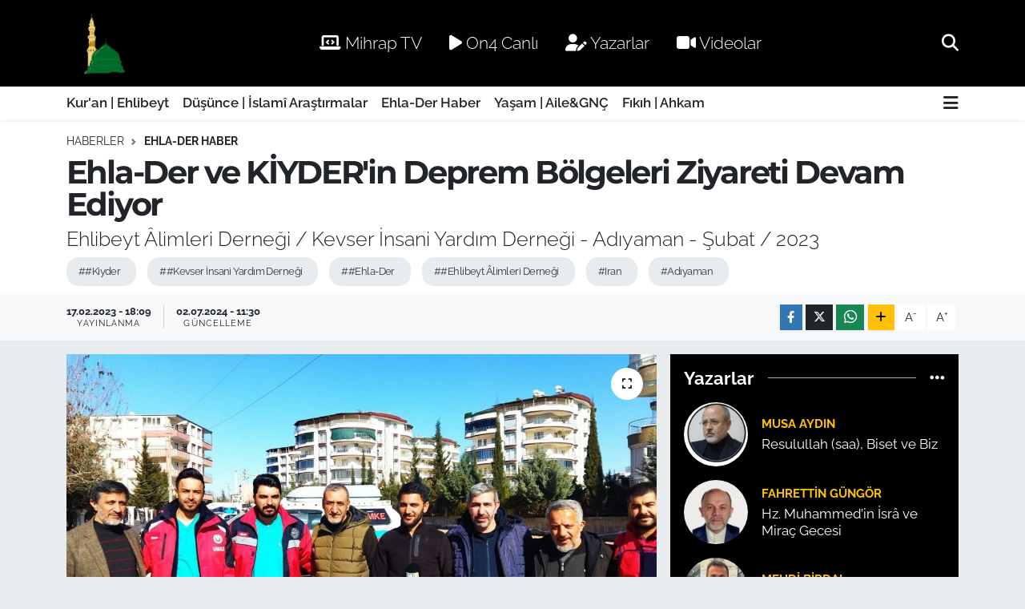

--- FILE ---
content_type: text/html; charset=UTF-8
request_url: https://www.ehlibeytalimleri.com/ehla-der-ve-kiyderin-deprem-bolgeleri-ziyareti-devam-ediyor
body_size: 19695
content:
<!DOCTYPE html>
<html lang="tr" data-theme="flow">
<head>
<link rel="dns-prefetch" href="//www.ehlibeytalimleri.com">
<link rel="dns-prefetch" href="//ehlibeytalimlericom.teimg.com">
<link rel="dns-prefetch" href="//static.tebilisim.com">
<link rel="dns-prefetch" href="//www.mihrap.tv">
<link rel="dns-prefetch" href="//www.on4.com.tr">
<link rel="dns-prefetch" href="//www.facebook.com">
<link rel="dns-prefetch" href="//www.twitter.com">
<link rel="dns-prefetch" href="//www.instagram.com">
<link rel="dns-prefetch" href="//www.youtube.com">
<link rel="dns-prefetch" href="//www.w3.org">
<link rel="dns-prefetch" href="//x.com">
<link rel="dns-prefetch" href="//api.whatsapp.com">
<link rel="dns-prefetch" href="//www.linkedin.com">
<link rel="dns-prefetch" href="//pinterest.com">
<link rel="dns-prefetch" href="//t.me">
<link rel="dns-prefetch" href="//tebilisim.com">
<link rel="dns-prefetch" href="//facebook.com">
<link rel="dns-prefetch" href="//twitter.com">
<link rel="dns-prefetch" href="//www.google.com">

    <meta charset="utf-8">
<title>Ehla-Der ve KİYDER&#039;in Deprem Bölgeleri Ziyareti Devam Ediyor - Ehl-i Beyt Âlimleri Derneği</title>
<meta name="description" content="Ehlibeyt Âlimleri Derneği / Kevser İnsani Yardım Derneği - Adıyaman - Şubat / 2023">
<meta name="keywords" content="#Kiyder, #Kevser İnsani Yardım Derneği, #Ehla-Der, #Ehlibeyt Âlimleri Derneği, iran, Adıyaman">
<link rel="canonical" href="https://www.ehlibeytalimleri.com/ehla-der-ve-kiyderin-deprem-bolgeleri-ziyareti-devam-ediyor">
<meta name="viewport" content="width=device-width,initial-scale=1">
<meta name="X-UA-Compatible" content="IE=edge">
<meta name="robots" content="max-image-preview:large">
<meta name="theme-color" content="#000000">
<meta name="title" content="Ehla-Der ve KİYDER&#039;in Deprem Bölgeleri Ziyareti Devam Ediyor">
<meta name="articleSection" content="news">
<meta name="datePublished" content="2023-02-17T18:09:00+03:00">
<meta name="dateModified" content="2024-07-02T11:30:37+03:00">
<meta name="articleAuthor" content="Hasan Bedel">
<meta name="author" content="Hasan Bedel">
<link rel="amphtml" href="https://www.ehlibeytalimleri.com/ehla-der-ve-kiyderin-deprem-bolgeleri-ziyareti-devam-ediyor/amp">
<meta property="og:site_name" content="Ehl-i Beyt Âlimleri Derneği">
<meta property="og:title" content="Ehla-Der ve KİYDER&#039;in Deprem Bölgeleri Ziyareti Devam Ediyor">
<meta property="og:description" content="Ehlibeyt Âlimleri Derneği / Kevser İnsani Yardım Derneği - Adıyaman - Şubat / 2023">
<meta property="og:url" content="https://www.ehlibeytalimleri.com/ehla-der-ve-kiyderin-deprem-bolgeleri-ziyareti-devam-ediyor">
<meta property="og:image" content="https://ehlibeytalimlericom.teimg.com/ehlibeytalimleri-com/uploads/2023/02/igdir-kars-umke-ekibi-ile-gorusme01-1.jpg">
<meta property="og:type" content="article">
<meta property="og:article:published_time" content="2023-02-17T18:09:00+03:00">
<meta property="og:article:modified_time" content="2024-07-02T11:30:37+03:00">
<meta name="twitter:card" content="summary_large_image">
<meta name="twitter:site" content="@@ehlader">
<meta name="twitter:title" content="Ehla-Der ve KİYDER&#039;in Deprem Bölgeleri Ziyareti Devam Ediyor">
<meta name="twitter:description" content="Ehlibeyt Âlimleri Derneği / Kevser İnsani Yardım Derneği - Adıyaman - Şubat / 2023">
<meta name="twitter:image" content="https://ehlibeytalimlericom.teimg.com/ehlibeytalimleri-com/uploads/2023/02/igdir-kars-umke-ekibi-ile-gorusme01-1.jpg">
<meta name="twitter:url" content="https://www.ehlibeytalimleri.com/ehla-der-ve-kiyderin-deprem-bolgeleri-ziyareti-devam-ediyor">
<link rel="shortcut icon" type="image/x-icon" href="https://ehlibeytalimlericom.teimg.com/ehlibeytalimleri-com/uploads/2024/07/ehlader-mavi-logo-2.png">
<link rel="manifest" href="https://www.ehlibeytalimleri.com/manifest.json?v=6.6.4" />
<link rel="preload" href="https://static.tebilisim.com/flow/assets/css/font-awesome/fa-solid-900.woff2" as="font" type="font/woff2" crossorigin />
<link rel="preload" href="https://static.tebilisim.com/flow/assets/css/font-awesome/fa-brands-400.woff2" as="font" type="font/woff2" crossorigin />
<link rel="preload" href="https://static.tebilisim.com/flow/assets/css/weather-icons/font/weathericons-regular-webfont.woff2" as="font" type="font/woff2" crossorigin />
<link rel="preload" href="https://static.tebilisim.com/flow/vendor/te/fonts/raleway/raleway.woff2" as="font" type="font/woff2" crossorigin />

<link rel="preload"
	href="https://static.tebilisim.com/flow/vendor/te/fonts/montserrat/montserrat.woff2"
	as="font" type="font/woff2" crossorigin />

<link rel="preload" as="style" href="https://static.tebilisim.com/flow/vendor/te/fonts/raleway.css?v=6.6.4">
<link rel="stylesheet" href="https://static.tebilisim.com/flow/vendor/te/fonts/raleway.css?v=6.6.4">
<link rel="preload" as="style" href="https://static.tebilisim.com/flow/vendor/te/fonts/montserrat.css?v=6.6.4">
<link rel="stylesheet" href="https://static.tebilisim.com/flow/vendor/te/fonts/montserrat.css?v=6.6.4">

<style>:root {
        --te-link-color: #333;
        --te-link-hover-color: #000;
        --te-font: "Raleway";
        --te-secondary-font: "Montserrat";
        --te-h1-font-size: 40px;
        --te-color: #000000;
        --te-hover-color: #122d4a;
        --mm-ocd-width: 85%!important; /*  Mobil Menü Genişliği */
        --swiper-theme-color: var(--te-color)!important;
        --header-13-color: #ffc107;
    }</style><link rel="preload" as="style" href="https://static.tebilisim.com/flow/assets/vendor/bootstrap/css/bootstrap.min.css?v=6.6.4">
<link rel="stylesheet" href="https://static.tebilisim.com/flow/assets/vendor/bootstrap/css/bootstrap.min.css?v=6.6.4">
<link rel="preload" as="style" href="https://static.tebilisim.com/flow/assets/css/app6.6.4.min.css">
<link rel="stylesheet" href="https://static.tebilisim.com/flow/assets/css/app6.6.4.min.css">



<script type="application/ld+json">{"@context":"https:\/\/schema.org","@type":"WebSite","url":"https:\/\/www.ehlibeytalimleri.com","potentialAction":{"@type":"SearchAction","target":"https:\/\/www.ehlibeytalimleri.com\/arama?q={query}","query-input":"required name=query"}}</script>

<script type="application/ld+json">{"@context":"https:\/\/schema.org","@type":"NewsMediaOrganization","url":"https:\/\/www.ehlibeytalimleri.com","name":"Ehl-i Beyt \u00c2limleri Derne\u011fi","logo":"https:\/\/ehlibeytalimlericom.teimg.com\/ehlibeytalimleri-com\/uploads\/2024\/08\/811.png","sameAs":["https:\/\/www.facebook.com\/EhlaDerAlimler","https:\/\/www.twitter.com\/@ehlader","https:\/\/www.youtube.com\/@MihrapTV-EhlaDer","https:\/\/www.instagram.com\/ehlader"]}</script>

<script type="application/ld+json">{"@context":"https:\/\/schema.org","@graph":[{"@type":"SiteNavigationElement","name":"Ana Sayfa","url":"https:\/\/www.ehlibeytalimleri.com","@id":"https:\/\/www.ehlibeytalimleri.com"},{"@type":"SiteNavigationElement","name":"Kur'an | Ehlibeyt","url":"https:\/\/www.ehlibeytalimleri.com\/kuran-ehlibeyt","@id":"https:\/\/www.ehlibeytalimleri.com\/kuran-ehlibeyt"},{"@type":"SiteNavigationElement","name":"Ehla-Der Haber","url":"https:\/\/www.ehlibeytalimleri.com\/ehla-der-haber","@id":"https:\/\/www.ehlibeytalimleri.com\/ehla-der-haber"},{"@type":"SiteNavigationElement","name":"D\u00fc\u015f\u00fcnce | \u0130slam\u00ee Ara\u015ft\u0131rmalar","url":"https:\/\/www.ehlibeytalimleri.com\/dusunce","@id":"https:\/\/www.ehlibeytalimleri.com\/dusunce"},{"@type":"SiteNavigationElement","name":"Ya\u015fam | Aile&GN\u00c7","url":"https:\/\/www.ehlibeytalimleri.com\/ailegenc","@id":"https:\/\/www.ehlibeytalimleri.com\/ailegenc"},{"@type":"SiteNavigationElement","name":"F\u0131k\u0131h | Ahkam","url":"https:\/\/www.ehlibeytalimleri.com\/fikih","@id":"https:\/\/www.ehlibeytalimleri.com\/fikih"},{"@type":"SiteNavigationElement","name":"\u0130leti\u015fim","url":"https:\/\/www.ehlibeytalimleri.com\/iletisim","@id":"https:\/\/www.ehlibeytalimleri.com\/iletisim"},{"@type":"SiteNavigationElement","name":"Gizlilik S\u00f6zle\u015fmesi","url":"https:\/\/www.ehlibeytalimleri.com\/gizlilik-sozlesmesi","@id":"https:\/\/www.ehlibeytalimleri.com\/gizlilik-sozlesmesi"},{"@type":"SiteNavigationElement","name":"Yazarlar","url":"https:\/\/www.ehlibeytalimleri.com\/yazarlar","@id":"https:\/\/www.ehlibeytalimleri.com\/yazarlar"},{"@type":"SiteNavigationElement","name":"Foto Galeri","url":"https:\/\/www.ehlibeytalimleri.com\/foto-galeri","@id":"https:\/\/www.ehlibeytalimleri.com\/foto-galeri"},{"@type":"SiteNavigationElement","name":"Video Galeri","url":"https:\/\/www.ehlibeytalimleri.com\/video","@id":"https:\/\/www.ehlibeytalimleri.com\/video"},{"@type":"SiteNavigationElement","name":"Biyografiler","url":"https:\/\/www.ehlibeytalimleri.com\/biyografi","@id":"https:\/\/www.ehlibeytalimleri.com\/biyografi"},{"@type":"SiteNavigationElement","name":"Firma Rehberi","url":"https:\/\/www.ehlibeytalimleri.com\/rehber","@id":"https:\/\/www.ehlibeytalimleri.com\/rehber"},{"@type":"SiteNavigationElement","name":"Seri \u0130lanlar","url":"https:\/\/www.ehlibeytalimleri.com\/ilan","@id":"https:\/\/www.ehlibeytalimleri.com\/ilan"},{"@type":"SiteNavigationElement","name":"Vefatlar","url":"https:\/\/www.ehlibeytalimleri.com\/vefat","@id":"https:\/\/www.ehlibeytalimleri.com\/vefat"},{"@type":"SiteNavigationElement","name":"R\u00f6portajlar","url":"https:\/\/www.ehlibeytalimleri.com\/roportaj","@id":"https:\/\/www.ehlibeytalimleri.com\/roportaj"},{"@type":"SiteNavigationElement","name":"Anketler","url":"https:\/\/www.ehlibeytalimleri.com\/anketler","@id":"https:\/\/www.ehlibeytalimleri.com\/anketler"},{"@type":"SiteNavigationElement","name":"Obshtina Nikopol Bug\u00fcn, Yar\u0131n ve 1 Haftal\u0131k Hava Durumu Tahmini","url":"https:\/\/www.ehlibeytalimleri.com\/obshtina-nikopol-hava-durumu","@id":"https:\/\/www.ehlibeytalimleri.com\/obshtina-nikopol-hava-durumu"},{"@type":"SiteNavigationElement","name":"Obshtina Nikopol Namaz Vakitleri","url":"https:\/\/www.ehlibeytalimleri.com\/obshtina-nikopol-namaz-vakitleri","@id":"https:\/\/www.ehlibeytalimleri.com\/obshtina-nikopol-namaz-vakitleri"},{"@type":"SiteNavigationElement","name":"Puan Durumu ve Fikst\u00fcr","url":"https:\/\/www.ehlibeytalimleri.com\/futbol\/st-super-lig-puan-durumu-ve-fikstur","@id":"https:\/\/www.ehlibeytalimleri.com\/futbol\/st-super-lig-puan-durumu-ve-fikstur"}]}</script>

<script type="application/ld+json">{"@context":"https:\/\/schema.org","@type":"BreadcrumbList","itemListElement":[{"@type":"ListItem","position":1,"item":{"@type":"Thing","@id":"https:\/\/www.ehlibeytalimleri.com","name":"Haberler"}}]}</script>
<script type="application/ld+json">{"@context":"https:\/\/schema.org","@type":"NewsArticle","headline":"Ehla-Der ve K\u0130YDER'in Deprem B\u00f6lgeleri Ziyareti Devam Ediyor","articleSection":"Ehla-Der Haber","dateCreated":"2023-02-17T18:09:00+03:00","datePublished":"2023-02-17T18:09:00+03:00","dateModified":"2024-07-02T11:30:37+03:00","wordCount":148,"genre":"news","mainEntityOfPage":{"@type":"WebPage","@id":"https:\/\/www.ehlibeytalimleri.com\/ehla-der-ve-kiyderin-deprem-bolgeleri-ziyareti-devam-ediyor"},"articleBody":"<h6 style=\"text-align: right;\">.<\/h6>\r\n\r\n<h6 style=\"text-align: right;\"><\/h6>\r\n\r\n<h6 style=\"text-align: right;\">.<\/h6>\r\n\r\n<p style=\"text-align: justify;\"><\/p>\r\n\r\n<p style=\"text-align: justify;\"><\/p>\r\n\r\n<p style=\"text-align: justify;\"><\/p>\r\n\r\n<p style=\"text-align: justify;\">Ehlibeyt \u00c2limleri Derne\u011fi ve Kevser \u0130nsani Yard\u0131m Derne\u011fi, ya\u015fanan b\u00fcy\u00fck depremde en fazla zarar g\u00f6ren illerimizden olan Ad\u0131yaman\u2019\u0131 ziyaret etti.<\/p>\r\n\r\n<p style=\"text-align: justify;\">D\u00fcn Kahramanmara\u015f ve Malatya\u2019da bir dizi ziyaret ger\u00e7ekle\u015ftiren Ehla-Der ve K\u0130YDER heyetleri bug\u00fcn ise Ad\u0131yaman\u2019a ge\u00e7erek \u0130mam H\u00fcseyin K\u00fclt\u00fcr Derne\u011fi ba\u015fkan\u0131 de\u011ferli Ehlibeyt \u00e2limimiz H\u00fcseyin Alag\u00f6z hocam\u0131z\u0131 ziyaret ederek ba\u015fsa\u011fl\u0131\u011f\u0131 ve ge\u00e7mi\u015f olsun dileklerinde bulundular.<\/p>\r\n\r\n<p style=\"text-align: justify;\">Kars ve I\u011fd\u0131r\u2019dan gelen Ulusal Medikal Kurtarma Ekibi\u2019yle de g\u00f6r\u00fc\u015fen Ehla-Der ve K\u0130YDER heyetleri daha sonra Vel-Asr \u0130nsani&nbsp;Yard\u0131mla\u015fma Platformu g\u00f6revlileri ile fikir al\u0131\u015fveri\u015finde bulundu.<\/p>\r\n\r\n<p style=\"text-align: justify;\">Heyet daha sonra \u0130ran \u0130slam Cumhuriyeti\u2019nden gelen ve kurdu\u011fu sahra hastanesinde 56 ki\u015filik ekiple, depremzedelere hizmet veren sahra hastanesini de ziyaret etti.<\/p>\r\n\r\n<p style=\"text-align: justify;\"><\/p>\r\n\r\n<p style=\"text-align: justify;\"><strong>Ehlader HABER<\/strong><\/p>\r\n\r\n<p style=\"text-align: justify;\"><\/p>\r\n\r\n<p style=\"text-align: center;\"><img alt=\"\" src=\"https:\/\/ehlibeytalimlericom.teimg.com\/ehlibeytalimleri-com\/uploads\/2023\/02\/whatsapp-image-2023-02-17-at-134847.jpeg\" style=\"width: 800px; height: 428px;\" \/><\/p>\r\n\r\n<p style=\"text-align: center;\"><\/p>\r\n\r\n<p style=\"text-align: center;\"><img alt=\"\" src=\"https:\/\/ehlibeytalimlericom.teimg.com\/ehlibeytalimleri-com\/uploads\/2023\/02\/whatsapp-image-2023-02-17-at-134848.jpeg\" style=\"width: 800px; height: 384px;\" \/><\/p>\r\n\r\n<p style=\"text-align: center;\"><\/p>\r\n\r\n<p style=\"text-align: center;\"><img alt=\"\" src=\"https:\/\/ehlibeytalimlericom.teimg.com\/ehlibeytalimleri-com\/uploads\/2023\/02\/whatsapp-image-2023-02-17-at-134847-1.jpeg\" style=\"width: 800px; height: 412px;\" \/><\/p>\r\n\r\n<p style=\"text-align: center;\"><\/p>\r\n\r\n<p style=\"text-align: center;\"><img alt=\"\" src=\"https:\/\/ehlibeytalimlericom.teimg.com\/ehlibeytalimleri-com\/uploads\/2023\/02\/whatsapp-image-2023-02-17-at-150738.jpeg\" style=\"width: 800px; height: 492px;\" \/><\/p>\r\n\r\n<p style=\"text-align: center;\"><\/p>\r\n\r\n<p style=\"text-align: center;\"><img alt=\"\" src=\"https:\/\/ehlibeytalimlericom.teimg.com\/ehlibeytalimleri-com\/uploads\/2023\/02\/igdir-kars-umke-ekibi-ile-gorusme01.jpeg\" style=\"width: 800px; height: 393px;\" \/><\/p>\r\n\r\n<p style=\"text-align: center;\"><\/p>\r\n\r\n<p style=\"text-align: center;\"><img alt=\"\" src=\"https:\/\/ehlibeytalimlericom.teimg.com\/ehlibeytalimleri-com\/uploads\/2023\/02\/whatsapp-image-2023-02-17-at-145940.jpeg\" style=\"width: 800px; height: 390px;\" \/><\/p>\r\n\r\n<p style=\"text-align: center;\"><\/p>\r\n\r\n<p style=\"text-align: center;\"><img alt=\"\" src=\"https:\/\/ehlibeytalimlericom.teimg.com\/ehlibeytalimleri-com\/uploads\/2023\/02\/whatsapp-image-2023-02-17-at-134848-3.jpeg\" style=\"width: 800px; height: 415px;\" \/><\/p>\r\n\r\n<p style=\"text-align: center;\"><\/p>\r\n\r\n<p style=\"text-align: center;\"><img alt=\"\" src=\"https:\/\/ehlibeytalimlericom.teimg.com\/ehlibeytalimleri-com\/uploads\/2023\/02\/iran-sahra-hastanesi.jpeg\" style=\"width: 800px; height: 442px;\" \/><\/p>\r\n\r\n<p style=\"text-align: center;\"><\/p>\r\n\r\n<p style=\"text-align: center;\"><img alt=\"\" src=\"https:\/\/ehlibeytalimlericom.teimg.com\/ehlibeytalimleri-com\/uploads\/2023\/02\/iran-sahra-hastanesi01.jpeg\" style=\"width: 800px; height: 447px;\" \/><\/p>\r\n\r\n<p style=\"text-align: center;\"><\/p>\r\n\r\n<p style=\"text-align: center;\"><\/p>\r\n\r\n<p style=\"text-align: justify;\"><\/p>","description":"Ehlibeyt \u00c2limleri Derne\u011fi \/ Kevser \u0130nsani Yard\u0131m Derne\u011fi - Ad\u0131yaman - \u015eubat \/ 2023","inLanguage":"tr-TR","keywords":["#Kiyder","#Kevser \u0130nsani Yard\u0131m Derne\u011fi","#Ehla-Der","#Ehlibeyt \u00c2limleri Derne\u011fi","iran","Ad\u0131yaman"],"image":{"@type":"ImageObject","url":"https:\/\/ehlibeytalimlericom.teimg.com\/crop\/1280x720\/ehlibeytalimleri-com\/uploads\/2023\/02\/igdir-kars-umke-ekibi-ile-gorusme01-1.jpg","width":"1280","height":"720","caption":"Ehla-Der ve K\u0130YDER'in Deprem B\u00f6lgeleri Ziyareti Devam Ediyor"},"publishingPrinciples":"https:\/\/www.ehlibeytalimleri.com\/gizlilik-sozlesmesi","isFamilyFriendly":"http:\/\/schema.org\/True","isAccessibleForFree":"http:\/\/schema.org\/True","publisher":{"@type":"Organization","name":"Ehl-i Beyt \u00c2limleri Derne\u011fi","image":"https:\/\/ehlibeytalimlericom.teimg.com\/ehlibeytalimleri-com\/uploads\/2024\/08\/811.png","logo":{"@type":"ImageObject","url":"https:\/\/ehlibeytalimlericom.teimg.com\/ehlibeytalimleri-com\/uploads\/2024\/08\/811.png","width":"640","height":"375"}},"author":{"@type":"Person","name":"Hasan Bedel","honorificPrefix":"","jobTitle":"","url":null}}</script>












</head>




<body class="d-flex flex-column min-vh-100">

    
    

    <header class="header-2">
    <nav class="top-header navbar navbar-expand-lg">
        <div class="container">
            <div class="d-lg-none">
                <a href="#menu" title="Ana Menü" class="text-white"><i class="fa fa-bars fa-lg"></i></a>
            </div>
                        <a class="navbar-brand me-0" href="/" title="Ehl-i Beyt Âlimleri Derneği">
                <img src="https://ehlibeytalimlericom.teimg.com/ehlibeytalimleri-com/uploads/2024/08/811.png" alt="Ehl-i Beyt Âlimleri Derneği" width="91" height="40" class="light-mode img-fluid flow-logo">
<img src="https://ehlibeytalimlericom.teimg.com/ehlibeytalimleri-com/uploads/2022/08/logo-yazili.png" alt="Ehl-i Beyt Âlimleri Derneği" width="91" height="40" class="dark-mode img-fluid flow-logo d-none">

            </a>
            
            <div class="d-none d-lg-block top-menu">
                <ul  class="nav lead">
        <li class="nav-item   ">
        <a href="https://www.mihrap.tv/" class="nav-link text-white" target="_blank" title=" Mihrap TV"><i class="fas fa-laptop-code text-white mr-1"></i> Mihrap TV</a>
        
    </li>
        <li class="nav-item   ">
        <a href="http://www.on4.com.tr/canli-yayin.aspx" class="nav-link text-white" target="_blank" title=" On4 Canlı"><i class="fa fa-play text-white mr-1"></i> On4 Canlı</a>
        
    </li>
        <li class="nav-item   ">
        <a href="https://www.ehlibeytalimleri.com/yazarlar" class="nav-link text-white" target="_self" title=" Yazarlar"><i class="fas fa-user-edit text-white mr-1"></i> Yazarlar</a>
        
    </li>
        <li class="nav-item   ">
        <a href="https://www.ehlibeytalimleri.com/video" class="nav-link text-white" target="_self" title=" Videolar"><i class="fas fa-video text-white mr-1"></i> Videolar</a>
        
    </li>
    </ul>

            </div>
            <ul class="navigation-menu nav">
                
                <li class="nav-item">
                    <a href="/arama" class="" title="Ara">
                        <i class="fa fa-search fa-lg text-white"></i>
                    </a>
                </li>

            </ul>
        </div>
    </nav>
    <div class="main-menu navbar navbar-expand-lg bg-white d-none d-lg-block shadow-sm pt-0 pb-0">
        <div class="container">

            <ul  class="nav fw-semibold">
        <li class="nav-item   ">
        <a href="/kuran-ehlibeyt" class="nav-link text-dark" target="_self" title="Kur&#039;an | Ehlibeyt">Kur&#039;an | Ehlibeyt</a>
        
    </li>
        <li class="nav-item   ">
        <a href="/dusunce" class="nav-link text-dark" target="_self" title="Düşünce | İslamî Araştırmalar">Düşünce | İslamî Araştırmalar</a>
        
    </li>
        <li class="nav-item   ">
        <a href="/ehla-der-haber" class="nav-link text-dark" target="_self" title="Ehla-Der Haber">Ehla-Der Haber</a>
        
    </li>
        <li class="nav-item   ">
        <a href="/ailegenc" class="nav-link text-dark" target="_self" title="Yaşam | Aile&amp;GNÇ">Yaşam | Aile&amp;GNÇ</a>
        
    </li>
        <li class="nav-item   ">
        <a href="/fikih" class="nav-link text-dark" target="_self" title="Fıkıh | Ahkam">Fıkıh | Ahkam</a>
        
    </li>
    </ul>


            <ul class="nav d-flex flex-nowrap align-items-center">

                

                <li class="nav-item dropdown position-static">
                    <a class="nav-link pe-0 text-dark" data-bs-toggle="dropdown" href="#" aria-haspopup="true" aria-expanded="false" title="Ana Menü"><i class="fa fa-bars fa-lg"></i></a>
                    <div class="mega-menu dropdown-menu dropdown-menu-end text-capitalize shadow-lg border-0 rounded-0">

    <div class="row g-3 small p-3">

                <div class="col">
            <div class="extra-sections bg-light p-3 border">
                <a href="https://www.ehlibeytalimleri.com/istanbul-nobetci-eczaneler" title="Nöbetçi Eczaneler" class="d-block border-bottom pb-2 mb-2" target="_self"><i class="fa-solid fa-capsules me-2"></i>Nöbetçi Eczaneler</a>
<a href="https://www.ehlibeytalimleri.com/istanbul-hava-durumu" title="Hava Durumu" class="d-block border-bottom pb-2 mb-2" target="_self"><i class="fa-solid fa-cloud-sun me-2"></i>Hava Durumu</a>
<a href="https://www.ehlibeytalimleri.com/istanbul-namaz-vakitleri" title="Namaz Vakitleri" class="d-block border-bottom pb-2 mb-2" target="_self"><i class="fa-solid fa-mosque me-2"></i>Namaz Vakitleri</a>
<a href="https://www.ehlibeytalimleri.com/istanbul-trafik-durumu" title="Trafik Durumu" class="d-block border-bottom pb-2 mb-2" target="_self"><i class="fa-solid fa-car me-2"></i>Trafik Durumu</a>
<a href="https://www.ehlibeytalimleri.com/futbol/super-lig-puan-durumu-ve-fikstur" title="Süper Lig Puan Durumu ve Fikstür" class="d-block border-bottom pb-2 mb-2" target="_self"><i class="fa-solid fa-chart-bar me-2"></i>Süper Lig Puan Durumu ve Fikstür</a>
<a href="https://www.ehlibeytalimleri.com/tum-mansetler" title="Tüm Manşetler" class="d-block border-bottom pb-2 mb-2" target="_self"><i class="fa-solid fa-newspaper me-2"></i>Tüm Manşetler</a>
<a href="https://www.ehlibeytalimleri.com/sondakika-haberleri" title="Son Dakika Haberleri" class="d-block border-bottom pb-2 mb-2" target="_self"><i class="fa-solid fa-bell me-2"></i>Son Dakika Haberleri</a>

            </div>
        </div>
        
        <div class="col">
        <a href="/kuran-ehlibeyt" class="d-block border-bottom  pb-2 mb-2" target="_self" title="Kur&#039;an | Ehlibeyt">Kur&#039;an | Ehlibeyt</a>
            <a href="/dusunce" class="d-block border-bottom  pb-2 mb-2" target="_self" title="Düşünce | İslamî Araştırmalar">Düşünce | İslamî Araştırmalar</a>
            <a href="/ehla-der-haber" class="d-block border-bottom  pb-2 mb-2" target="_self" title="Ehla-Der Haber">Ehla-Der Haber</a>
            <a href="/ailegenc" class="d-block border-bottom  pb-2 mb-2" target="_self" title="Yaşam | Aile&amp;GNÇ">Yaşam | Aile&amp;GNÇ</a>
            <a href="/fikih" class="d-block border-bottom  pb-2 mb-2" target="_self" title="Fıkıh | Ahkam">Fıkıh | Ahkam</a>
        </div>


    </div>

    <div class="p-3 bg-light">
                <a class="me-3"
            href="https://www.facebook.com/EhlaDerAlimler" target="_blank" rel="nofollow noreferrer noopener"><i class="fab fa-facebook me-2 text-navy"></i> Facebook</a>
                        <a class="me-3"
            href="https://www.twitter.com/@ehlader" target="_blank" rel="nofollow noreferrer noopener"><i class="fab fa-x-twitter "></i> Twitter</a>
                        <a class="me-3"
            href="https://www.instagram.com/ehlader" target="_blank" rel="nofollow noreferrer noopener"><i class="fab fa-instagram me-2 text-magenta"></i> Instagram</a>
                                <a class="me-3"
            href="https://www.youtube.com/@MihrapTV-EhlaDer" target="_blank" rel="nofollow noreferrer noopener"><i class="fab fa-youtube me-2 text-danger"></i> Youtube</a>
                                                    </div>

    <div class="mega-menu-footer p-2 bg-te-color">
        <a class="dropdown-item text-white" href="/kunye" title="Künye"><i class="fa fa-id-card me-2"></i> Künye</a>
        <a class="dropdown-item text-white" href="/iletisim" title="İletişim"><i class="fa fa-envelope me-2"></i> İletişim</a>
        <a class="dropdown-item text-white" href="/rss-baglantilari" title="RSS Bağlantıları"><i class="fa fa-rss me-2"></i> RSS Bağlantıları</a>
        <a class="dropdown-item text-white" href="/member/login" title="Üyelik Girişi"><i class="fa fa-user me-2"></i> Üyelik Girişi</a>
    </div>


</div>

                </li>
            </ul>
        </div>
    </div>
    <ul  class="mobile-categories d-lg-none list-inline bg-white">
        <li class="list-inline-item">
        <a href="/kuran-ehlibeyt" class="text-dark" target="_self" title="Kur&#039;an | Ehlibeyt">
                Kur&#039;an | Ehlibeyt
        </a>
    </li>
        <li class="list-inline-item">
        <a href="/dusunce" class="text-dark" target="_self" title="Düşünce | İslamî Araştırmalar">
                Düşünce | İslamî Araştırmalar
        </a>
    </li>
        <li class="list-inline-item">
        <a href="/ehla-der-haber" class="text-dark" target="_self" title="Ehla-Der Haber">
                Ehla-Der Haber
        </a>
    </li>
        <li class="list-inline-item">
        <a href="/ailegenc" class="text-dark" target="_self" title="Yaşam | Aile&amp;GNÇ">
                Yaşam | Aile&amp;GNÇ
        </a>
    </li>
        <li class="list-inline-item">
        <a href="/fikih" class="text-dark" target="_self" title="Fıkıh | Ahkam">
                Fıkıh | Ahkam
        </a>
    </li>
    </ul>


</header>






<main class="single overflow-hidden" style="min-height: 300px">

            <script>
document.addEventListener("DOMContentLoaded", function () {
    if (document.querySelector('.bik-ilan-detay')) {
        document.getElementById('story-line').style.display = 'none';
    }
});
</script>
<section id="story-line" class="d-md-none bg-white" data-widget-unique-key="">
    <script>
        var story_items = [{"id":"dusunce","photo":"https:\/\/ehlibeytalimlericom.teimg.com\/crop\/200x200\/ehlibeytalimleri-com\/uploads\/2026\/01\/emniyet-11.jpg","name":"D\u00fc\u015f\u00fcnce","items":[{"id":4095,"type":"photo","length":10,"src":"https:\/\/ehlibeytalimlericom.teimg.com\/crop\/720x1280\/ehlibeytalimleri-com\/uploads\/2026\/01\/emniyet-11.jpg","link":"https:\/\/www.ehlibeytalimleri.com\/kuranda-emniyet-ve-guvenlik-ii","linkText":"Kur\u2019an\u2019da Emniyet ve G\u00fcvenlik (II)","time":1768469760}]}]
    </script>
    <div id="stories" class="storiesWrapper p-2"></div>
</section>


    
    <div class="infinite" data-show-advert="1">

    

    <div class="infinite-item d-block" data-id="1126" data-category-id="4" data-reference="TE\Archive\Models\Archive" data-json-url="/service/json/featured-infinite.json">

        

        <div class="post-header pt-3 bg-white">

    <div class="container">

        
        <nav class="meta-category d-flex justify-content-lg-start" style="--bs-breadcrumb-divider: url(&#34;data:image/svg+xml,%3Csvg xmlns='http://www.w3.org/2000/svg' width='8' height='8'%3E%3Cpath d='M2.5 0L1 1.5 3.5 4 1 6.5 2.5 8l4-4-4-4z' fill='%236c757d'/%3E%3C/svg%3E&#34;);" aria-label="breadcrumb">
        <ol class="breadcrumb mb-0">
            <li class="breadcrumb-item"><a href="https://www.ehlibeytalimleri.com" class="breadcrumb_link" target="_self">Haberler</a></li>
            <li class="breadcrumb-item active fw-bold" aria-current="page"><a href="/ehla-der-haber" target="_self" class="breadcrumb_link text-dark" title="Ehla-Der Haber">Ehla-Der Haber</a></li>
        </ol>
</nav>

        <h1 class="h2 fw-bold text-lg-start headline my-2" itemprop="headline">Ehla-Der ve KİYDER&#039;in Deprem Bölgeleri Ziyareti Devam Ediyor</h1>
        
        <h2 class="lead text-lg-start text-dark my-2 description" itemprop="description">Ehlibeyt Âlimleri Derneği / Kevser İnsani Yardım Derneği - Adıyaman - Şubat / 2023</h2>
        
        <div class="news-tags">
        <a href="https://www.ehlibeytalimleri.com/haberleri/kiyder-1" title="#Kiyder" class="news-tags__link" rel="nofollow">##Kiyder</a>
        <a href="https://www.ehlibeytalimleri.com/haberleri/kevser-insani-yardim-dernegi-1" title="#Kevser İnsani Yardım Derneği" class="news-tags__link" rel="nofollow">##Kevser İnsani Yardım Derneği</a>
        <a href="https://www.ehlibeytalimleri.com/haberleri/ehla-der-1" title="#Ehla-Der" class="news-tags__link" rel="nofollow">##Ehla-Der</a>
        <a href="https://www.ehlibeytalimleri.com/haberleri/ehlibeyt-alimleri-dernegi-2" title="#Ehlibeyt Âlimleri Derneği" class="news-tags__link" rel="nofollow">##Ehlibeyt Âlimleri Derneği</a>
        <a href="https://www.ehlibeytalimleri.com/haberleri/iran" title="iran" class="news-tags__link" rel="nofollow">#Iran</a>
        <a href="https://www.ehlibeytalimleri.com/haberleri/adiyaman" title="Adıyaman" class="news-tags__link" rel="nofollow">#Adıyaman</a>
    </div>

    </div>

    <div class="bg-light py-1">
        <div class="container d-flex justify-content-between align-items-center">

            <div class="meta-author">
    
    <div class="box">
    <time class="fw-bold">17.02.2023 - 18:09</time>
    <span class="info">Yayınlanma</span>
</div>
<div class="box">
    <time class="fw-bold">02.07.2024 - 11:30</time>
    <span class="info">Güncelleme</span>
</div>

    
    
    

</div>


            <div class="share-area justify-content-end align-items-center d-none d-lg-flex">

    <div class="mobile-share-button-container mb-2 d-block d-md-none">
    <button
        class="btn btn-primary btn-sm rounded-0 shadow-sm w-100"
        onclick="handleMobileShare(event, 'Ehla-Der ve KİYDER\&#039;in Deprem Bölgeleri Ziyareti Devam Ediyor', 'https://www.ehlibeytalimleri.com/ehla-der-ve-kiyderin-deprem-bolgeleri-ziyareti-devam-ediyor')"
        title="Paylaş"
    >
        <i class="fas fa-share-alt me-2"></i>Paylaş
    </button>
</div>

<div class="social-buttons-new d-none d-md-flex justify-content-between">
    <a
        href="https://www.facebook.com/sharer/sharer.php?u=https%3A%2F%2Fwww.ehlibeytalimleri.com%2Fehla-der-ve-kiyderin-deprem-bolgeleri-ziyareti-devam-ediyor"
        onclick="initiateDesktopShare(event, 'facebook')"
        class="btn btn-primary btn-sm rounded-0 shadow-sm me-1"
        title="Facebook'ta Paylaş"
        data-platform="facebook"
        data-share-url="https://www.ehlibeytalimleri.com/ehla-der-ve-kiyderin-deprem-bolgeleri-ziyareti-devam-ediyor"
        data-share-title="Ehla-Der ve KİYDER&#039;in Deprem Bölgeleri Ziyareti Devam Ediyor"
        rel="noreferrer nofollow noopener external"
    >
        <i class="fab fa-facebook-f"></i>
    </a>

    <a
        href="https://x.com/intent/tweet?url=https%3A%2F%2Fwww.ehlibeytalimleri.com%2Fehla-der-ve-kiyderin-deprem-bolgeleri-ziyareti-devam-ediyor&text=Ehla-Der+ve+K%C4%B0YDER%27in+Deprem+B%C3%B6lgeleri+Ziyareti+Devam+Ediyor"
        onclick="initiateDesktopShare(event, 'twitter')"
        class="btn btn-dark btn-sm rounded-0 shadow-sm me-1"
        title="X'de Paylaş"
        data-platform="twitter"
        data-share-url="https://www.ehlibeytalimleri.com/ehla-der-ve-kiyderin-deprem-bolgeleri-ziyareti-devam-ediyor"
        data-share-title="Ehla-Der ve KİYDER&#039;in Deprem Bölgeleri Ziyareti Devam Ediyor"
        rel="noreferrer nofollow noopener external"
    >
        <i class="fab fa-x-twitter text-white"></i>
    </a>

    <a
        href="https://api.whatsapp.com/send?text=Ehla-Der+ve+K%C4%B0YDER%27in+Deprem+B%C3%B6lgeleri+Ziyareti+Devam+Ediyor+-+https%3A%2F%2Fwww.ehlibeytalimleri.com%2Fehla-der-ve-kiyderin-deprem-bolgeleri-ziyareti-devam-ediyor"
        onclick="initiateDesktopShare(event, 'whatsapp')"
        class="btn btn-success btn-sm rounded-0 btn-whatsapp shadow-sm me-1"
        title="Whatsapp'ta Paylaş"
        data-platform="whatsapp"
        data-share-url="https://www.ehlibeytalimleri.com/ehla-der-ve-kiyderin-deprem-bolgeleri-ziyareti-devam-ediyor"
        data-share-title="Ehla-Der ve KİYDER&#039;in Deprem Bölgeleri Ziyareti Devam Ediyor"
        rel="noreferrer nofollow noopener external"
    >
        <i class="fab fa-whatsapp fa-lg"></i>
    </a>

    <div class="dropdown">
        <button class="dropdownButton btn btn-sm rounded-0 btn-warning border-none shadow-sm me-1" type="button" data-bs-toggle="dropdown" name="socialDropdownButton" title="Daha Fazla">
            <i id="icon" class="fa fa-plus"></i>
        </button>

        <ul class="dropdown-menu dropdown-menu-end border-0 rounded-1 shadow">
            <li>
                <a
                    href="https://www.linkedin.com/sharing/share-offsite/?url=https%3A%2F%2Fwww.ehlibeytalimleri.com%2Fehla-der-ve-kiyderin-deprem-bolgeleri-ziyareti-devam-ediyor"
                    class="dropdown-item"
                    onclick="initiateDesktopShare(event, 'linkedin')"
                    data-platform="linkedin"
                    data-share-url="https://www.ehlibeytalimleri.com/ehla-der-ve-kiyderin-deprem-bolgeleri-ziyareti-devam-ediyor"
                    data-share-title="Ehla-Der ve KİYDER&#039;in Deprem Bölgeleri Ziyareti Devam Ediyor"
                    rel="noreferrer nofollow noopener external"
                    title="Linkedin"
                >
                    <i class="fab fa-linkedin text-primary me-2"></i>Linkedin
                </a>
            </li>
            <li>
                <a
                    href="https://pinterest.com/pin/create/button/?url=https%3A%2F%2Fwww.ehlibeytalimleri.com%2Fehla-der-ve-kiyderin-deprem-bolgeleri-ziyareti-devam-ediyor&description=Ehla-Der+ve+K%C4%B0YDER%27in+Deprem+B%C3%B6lgeleri+Ziyareti+Devam+Ediyor&media="
                    class="dropdown-item"
                    onclick="initiateDesktopShare(event, 'pinterest')"
                    data-platform="pinterest"
                    data-share-url="https://www.ehlibeytalimleri.com/ehla-der-ve-kiyderin-deprem-bolgeleri-ziyareti-devam-ediyor"
                    data-share-title="Ehla-Der ve KİYDER&#039;in Deprem Bölgeleri Ziyareti Devam Ediyor"
                    rel="noreferrer nofollow noopener external"
                    title="Pinterest"
                >
                    <i class="fab fa-pinterest text-danger me-2"></i>Pinterest
                </a>
            </li>
            <li>
                <a
                    href="https://t.me/share/url?url=https%3A%2F%2Fwww.ehlibeytalimleri.com%2Fehla-der-ve-kiyderin-deprem-bolgeleri-ziyareti-devam-ediyor&text=Ehla-Der+ve+K%C4%B0YDER%27in+Deprem+B%C3%B6lgeleri+Ziyareti+Devam+Ediyor"
                    class="dropdown-item"
                    onclick="initiateDesktopShare(event, 'telegram')"
                    data-platform="telegram"
                    data-share-url="https://www.ehlibeytalimleri.com/ehla-der-ve-kiyderin-deprem-bolgeleri-ziyareti-devam-ediyor"
                    data-share-title="Ehla-Der ve KİYDER&#039;in Deprem Bölgeleri Ziyareti Devam Ediyor"
                    rel="noreferrer nofollow noopener external"
                    title="Telegram"
                >
                    <i class="fab fa-telegram-plane text-primary me-2"></i>Telegram
                </a>
            </li>
            <li class="border-0">
                <a class="dropdown-item" href="javascript:void(0)" onclick="printContent(event)" title="Yazdır">
                    <i class="fas fa-print text-dark me-2"></i>
                    Yazdır
                </a>
            </li>
            <li class="border-0">
                <a class="dropdown-item" href="javascript:void(0)" onclick="copyURL(event, 'https://www.ehlibeytalimleri.com/ehla-der-ve-kiyderin-deprem-bolgeleri-ziyareti-devam-ediyor')" rel="noreferrer nofollow noopener external" title="Bağlantıyı Kopyala">
                    <i class="fas fa-link text-dark me-2"></i>
                    Kopyala
                </a>
            </li>
        </ul>
    </div>
</div>

<script>
    var shareableModelId = 1126;
    var shareableModelClass = 'TE\\Archive\\Models\\Archive';

    function shareCount(id, model, platform, url) {
        fetch("https://www.ehlibeytalimleri.com/sharecount", {
            method: 'POST',
            headers: {
                'Content-Type': 'application/json',
                'X-CSRF-TOKEN': document.querySelector('meta[name="csrf-token"]')?.getAttribute('content')
            },
            body: JSON.stringify({ id, model, platform, url })
        }).catch(err => console.error('Share count fetch error:', err));
    }

    function goSharePopup(url, title, width = 600, height = 400) {
        const left = (screen.width - width) / 2;
        const top = (screen.height - height) / 2;
        window.open(
            url,
            title,
            `width=${width},height=${height},left=${left},top=${top},resizable=yes,scrollbars=yes`
        );
    }

    async function handleMobileShare(event, title, url) {
        event.preventDefault();

        if (shareableModelId && shareableModelClass) {
            shareCount(shareableModelId, shareableModelClass, 'native_mobile_share', url);
        }

        const isAndroidWebView = navigator.userAgent.includes('Android') && !navigator.share;

        if (isAndroidWebView) {
            window.location.href = 'androidshare://paylas?title=' + encodeURIComponent(title) + '&url=' + encodeURIComponent(url);
            return;
        }

        if (navigator.share) {
            try {
                await navigator.share({ title: title, url: url });
            } catch (error) {
                if (error.name !== 'AbortError') {
                    console.error('Web Share API failed:', error);
                }
            }
        } else {
            alert("Bu cihaz paylaşımı desteklemiyor.");
        }
    }

    function initiateDesktopShare(event, platformOverride = null) {
        event.preventDefault();
        const anchor = event.currentTarget;
        const platform = platformOverride || anchor.dataset.platform;
        const webShareUrl = anchor.href;
        const contentUrl = anchor.dataset.shareUrl || webShareUrl;

        if (shareableModelId && shareableModelClass && platform) {
            shareCount(shareableModelId, shareableModelClass, platform, contentUrl);
        }

        goSharePopup(webShareUrl, platform ? platform.charAt(0).toUpperCase() + platform.slice(1) : "Share");
    }

    function copyURL(event, urlToCopy) {
        event.preventDefault();
        navigator.clipboard.writeText(urlToCopy).then(() => {
            alert('Bağlantı panoya kopyalandı!');
        }).catch(err => {
            console.error('Could not copy text: ', err);
            try {
                const textArea = document.createElement("textarea");
                textArea.value = urlToCopy;
                textArea.style.position = "fixed";
                document.body.appendChild(textArea);
                textArea.focus();
                textArea.select();
                document.execCommand('copy');
                document.body.removeChild(textArea);
                alert('Bağlantı panoya kopyalandı!');
            } catch (fallbackErr) {
                console.error('Fallback copy failed:', fallbackErr);
            }
        });
    }

    function printContent(event) {
        event.preventDefault();

        const triggerElement = event.currentTarget;
        const contextContainer = triggerElement.closest('.infinite-item') || document;

        const header      = contextContainer.querySelector('.post-header');
        const media       = contextContainer.querySelector('.news-section .col-lg-8 .inner, .news-section .col-lg-8 .ratio, .news-section .col-lg-8 iframe');
        const articleBody = contextContainer.querySelector('.article-text');

        if (!header && !media && !articleBody) {
            window.print();
            return;
        }

        let printHtml = '';
        
        if (header) {
            const titleEl = header.querySelector('h1');
            const descEl  = header.querySelector('.description, h2.lead');

            let cleanHeaderHtml = '<div class="printed-header">';
            if (titleEl) cleanHeaderHtml += titleEl.outerHTML;
            if (descEl)  cleanHeaderHtml += descEl.outerHTML;
            cleanHeaderHtml += '</div>';

            printHtml += cleanHeaderHtml;
        }

        if (media) {
            printHtml += media.outerHTML;
        }

        if (articleBody) {
            const articleClone = articleBody.cloneNode(true);
            articleClone.querySelectorAll('.post-flash').forEach(function (el) {
                el.parentNode.removeChild(el);
            });
            printHtml += articleClone.outerHTML;
        }
        const iframe = document.createElement('iframe');
        iframe.style.position = 'fixed';
        iframe.style.right = '0';
        iframe.style.bottom = '0';
        iframe.style.width = '0';
        iframe.style.height = '0';
        iframe.style.border = '0';
        document.body.appendChild(iframe);

        const frameWindow = iframe.contentWindow || iframe;
        const title = document.title || 'Yazdır';
        const headStyles = Array.from(document.querySelectorAll('link[rel="stylesheet"], style'))
            .map(el => el.outerHTML)
            .join('');

        iframe.onload = function () {
            try {
                frameWindow.focus();
                frameWindow.print();
            } finally {
                setTimeout(function () {
                    document.body.removeChild(iframe);
                }, 1000);
            }
        };

        const doc = frameWindow.document;
        doc.open();
        doc.write(`
            <!doctype html>
            <html lang="tr">
                <head>
<link rel="dns-prefetch" href="//www.ehlibeytalimleri.com">
<link rel="dns-prefetch" href="//ehlibeytalimlericom.teimg.com">
<link rel="dns-prefetch" href="//static.tebilisim.com">
<link rel="dns-prefetch" href="//www.mihrap.tv">
<link rel="dns-prefetch" href="//www.on4.com.tr">
<link rel="dns-prefetch" href="//www.facebook.com">
<link rel="dns-prefetch" href="//www.twitter.com">
<link rel="dns-prefetch" href="//www.instagram.com">
<link rel="dns-prefetch" href="//www.youtube.com">
<link rel="dns-prefetch" href="//www.w3.org">
<link rel="dns-prefetch" href="//x.com">
<link rel="dns-prefetch" href="//api.whatsapp.com">
<link rel="dns-prefetch" href="//www.linkedin.com">
<link rel="dns-prefetch" href="//pinterest.com">
<link rel="dns-prefetch" href="//t.me">
<link rel="dns-prefetch" href="//tebilisim.com">
<link rel="dns-prefetch" href="//facebook.com">
<link rel="dns-prefetch" href="//twitter.com">
<link rel="dns-prefetch" href="//www.google.com">
                    <meta charset="utf-8">
                    <title>${title}</title>
                    ${headStyles}
                    <style>
                        html, body {
                            margin: 0;
                            padding: 0;
                            background: #ffffff;
                        }
                        .printed-article {
                            margin: 0;
                            padding: 20px;
                            box-shadow: none;
                            background: #ffffff;
                        }
                    </style>
                </head>
                <body>
                    <div class="printed-article">
                        ${printHtml}
                    </div>
                </body>
            </html>
        `);
        doc.close();
    }

    var dropdownButton = document.querySelector('.dropdownButton');
    if (dropdownButton) {
        var icon = dropdownButton.querySelector('#icon');
        var parentDropdown = dropdownButton.closest('.dropdown');
        if (parentDropdown && icon) {
            parentDropdown.addEventListener('show.bs.dropdown', function () {
                icon.classList.remove('fa-plus');
                icon.classList.add('fa-minus');
            });
            parentDropdown.addEventListener('hide.bs.dropdown', function () {
                icon.classList.remove('fa-minus');
                icon.classList.add('fa-plus');
            });
        }
    }
</script>

    
        
            <a href="#" title="Metin boyutunu küçült" class="te-textDown btn btn-sm btn-white rounded-0 me-1">A<sup>-</sup></a>
            <a href="#" title="Metin boyutunu büyüt" class="te-textUp btn btn-sm btn-white rounded-0 me-1">A<sup>+</sup></a>

            
        

    
</div>



        </div>


    </div>


</div>




        <div class="container g-0 g-sm-4">

            <div class="news-section overflow-hidden mt-lg-3">
                <div class="row g-3">
                    <div class="col-lg-8">

                        <div class="inner">
    <a href="https://ehlibeytalimlericom.teimg.com/crop/1280x720/ehlibeytalimleri-com/uploads/2023/02/igdir-kars-umke-ekibi-ile-gorusme01-1.jpg" class="position-relative d-block" data-fancybox>
                        <div class="zoom-in-out m-3">
            <i class="fa fa-expand" style="font-size: 14px"></i>
        </div>
        <img class="img-fluid" src="https://ehlibeytalimlericom.teimg.com/crop/1280x720/ehlibeytalimleri-com/uploads/2023/02/igdir-kars-umke-ekibi-ile-gorusme01-1.jpg" alt="Ehla-Der ve KİYDER&#039;in Deprem Bölgeleri Ziyareti Devam Ediyor" width="860" height="504" loading="eager" fetchpriority="high" decoding="async" style="width:100%; aspect-ratio: 860 / 504;" />
            </a>
</div>





                        <div class="d-flex d-lg-none justify-content-between align-items-center p-2">

    <div class="mobile-share-button-container mb-2 d-block d-md-none">
    <button
        class="btn btn-primary btn-sm rounded-0 shadow-sm w-100"
        onclick="handleMobileShare(event, 'Ehla-Der ve KİYDER\&#039;in Deprem Bölgeleri Ziyareti Devam Ediyor', 'https://www.ehlibeytalimleri.com/ehla-der-ve-kiyderin-deprem-bolgeleri-ziyareti-devam-ediyor')"
        title="Paylaş"
    >
        <i class="fas fa-share-alt me-2"></i>Paylaş
    </button>
</div>

<div class="social-buttons-new d-none d-md-flex justify-content-between">
    <a
        href="https://www.facebook.com/sharer/sharer.php?u=https%3A%2F%2Fwww.ehlibeytalimleri.com%2Fehla-der-ve-kiyderin-deprem-bolgeleri-ziyareti-devam-ediyor"
        onclick="initiateDesktopShare(event, 'facebook')"
        class="btn btn-primary btn-sm rounded-0 shadow-sm me-1"
        title="Facebook'ta Paylaş"
        data-platform="facebook"
        data-share-url="https://www.ehlibeytalimleri.com/ehla-der-ve-kiyderin-deprem-bolgeleri-ziyareti-devam-ediyor"
        data-share-title="Ehla-Der ve KİYDER&#039;in Deprem Bölgeleri Ziyareti Devam Ediyor"
        rel="noreferrer nofollow noopener external"
    >
        <i class="fab fa-facebook-f"></i>
    </a>

    <a
        href="https://x.com/intent/tweet?url=https%3A%2F%2Fwww.ehlibeytalimleri.com%2Fehla-der-ve-kiyderin-deprem-bolgeleri-ziyareti-devam-ediyor&text=Ehla-Der+ve+K%C4%B0YDER%27in+Deprem+B%C3%B6lgeleri+Ziyareti+Devam+Ediyor"
        onclick="initiateDesktopShare(event, 'twitter')"
        class="btn btn-dark btn-sm rounded-0 shadow-sm me-1"
        title="X'de Paylaş"
        data-platform="twitter"
        data-share-url="https://www.ehlibeytalimleri.com/ehla-der-ve-kiyderin-deprem-bolgeleri-ziyareti-devam-ediyor"
        data-share-title="Ehla-Der ve KİYDER&#039;in Deprem Bölgeleri Ziyareti Devam Ediyor"
        rel="noreferrer nofollow noopener external"
    >
        <i class="fab fa-x-twitter text-white"></i>
    </a>

    <a
        href="https://api.whatsapp.com/send?text=Ehla-Der+ve+K%C4%B0YDER%27in+Deprem+B%C3%B6lgeleri+Ziyareti+Devam+Ediyor+-+https%3A%2F%2Fwww.ehlibeytalimleri.com%2Fehla-der-ve-kiyderin-deprem-bolgeleri-ziyareti-devam-ediyor"
        onclick="initiateDesktopShare(event, 'whatsapp')"
        class="btn btn-success btn-sm rounded-0 btn-whatsapp shadow-sm me-1"
        title="Whatsapp'ta Paylaş"
        data-platform="whatsapp"
        data-share-url="https://www.ehlibeytalimleri.com/ehla-der-ve-kiyderin-deprem-bolgeleri-ziyareti-devam-ediyor"
        data-share-title="Ehla-Der ve KİYDER&#039;in Deprem Bölgeleri Ziyareti Devam Ediyor"
        rel="noreferrer nofollow noopener external"
    >
        <i class="fab fa-whatsapp fa-lg"></i>
    </a>

    <div class="dropdown">
        <button class="dropdownButton btn btn-sm rounded-0 btn-warning border-none shadow-sm me-1" type="button" data-bs-toggle="dropdown" name="socialDropdownButton" title="Daha Fazla">
            <i id="icon" class="fa fa-plus"></i>
        </button>

        <ul class="dropdown-menu dropdown-menu-end border-0 rounded-1 shadow">
            <li>
                <a
                    href="https://www.linkedin.com/sharing/share-offsite/?url=https%3A%2F%2Fwww.ehlibeytalimleri.com%2Fehla-der-ve-kiyderin-deprem-bolgeleri-ziyareti-devam-ediyor"
                    class="dropdown-item"
                    onclick="initiateDesktopShare(event, 'linkedin')"
                    data-platform="linkedin"
                    data-share-url="https://www.ehlibeytalimleri.com/ehla-der-ve-kiyderin-deprem-bolgeleri-ziyareti-devam-ediyor"
                    data-share-title="Ehla-Der ve KİYDER&#039;in Deprem Bölgeleri Ziyareti Devam Ediyor"
                    rel="noreferrer nofollow noopener external"
                    title="Linkedin"
                >
                    <i class="fab fa-linkedin text-primary me-2"></i>Linkedin
                </a>
            </li>
            <li>
                <a
                    href="https://pinterest.com/pin/create/button/?url=https%3A%2F%2Fwww.ehlibeytalimleri.com%2Fehla-der-ve-kiyderin-deprem-bolgeleri-ziyareti-devam-ediyor&description=Ehla-Der+ve+K%C4%B0YDER%27in+Deprem+B%C3%B6lgeleri+Ziyareti+Devam+Ediyor&media="
                    class="dropdown-item"
                    onclick="initiateDesktopShare(event, 'pinterest')"
                    data-platform="pinterest"
                    data-share-url="https://www.ehlibeytalimleri.com/ehla-der-ve-kiyderin-deprem-bolgeleri-ziyareti-devam-ediyor"
                    data-share-title="Ehla-Der ve KİYDER&#039;in Deprem Bölgeleri Ziyareti Devam Ediyor"
                    rel="noreferrer nofollow noopener external"
                    title="Pinterest"
                >
                    <i class="fab fa-pinterest text-danger me-2"></i>Pinterest
                </a>
            </li>
            <li>
                <a
                    href="https://t.me/share/url?url=https%3A%2F%2Fwww.ehlibeytalimleri.com%2Fehla-der-ve-kiyderin-deprem-bolgeleri-ziyareti-devam-ediyor&text=Ehla-Der+ve+K%C4%B0YDER%27in+Deprem+B%C3%B6lgeleri+Ziyareti+Devam+Ediyor"
                    class="dropdown-item"
                    onclick="initiateDesktopShare(event, 'telegram')"
                    data-platform="telegram"
                    data-share-url="https://www.ehlibeytalimleri.com/ehla-der-ve-kiyderin-deprem-bolgeleri-ziyareti-devam-ediyor"
                    data-share-title="Ehla-Der ve KİYDER&#039;in Deprem Bölgeleri Ziyareti Devam Ediyor"
                    rel="noreferrer nofollow noopener external"
                    title="Telegram"
                >
                    <i class="fab fa-telegram-plane text-primary me-2"></i>Telegram
                </a>
            </li>
            <li class="border-0">
                <a class="dropdown-item" href="javascript:void(0)" onclick="printContent(event)" title="Yazdır">
                    <i class="fas fa-print text-dark me-2"></i>
                    Yazdır
                </a>
            </li>
            <li class="border-0">
                <a class="dropdown-item" href="javascript:void(0)" onclick="copyURL(event, 'https://www.ehlibeytalimleri.com/ehla-der-ve-kiyderin-deprem-bolgeleri-ziyareti-devam-ediyor')" rel="noreferrer nofollow noopener external" title="Bağlantıyı Kopyala">
                    <i class="fas fa-link text-dark me-2"></i>
                    Kopyala
                </a>
            </li>
        </ul>
    </div>
</div>

<script>
    var shareableModelId = 1126;
    var shareableModelClass = 'TE\\Archive\\Models\\Archive';

    function shareCount(id, model, platform, url) {
        fetch("https://www.ehlibeytalimleri.com/sharecount", {
            method: 'POST',
            headers: {
                'Content-Type': 'application/json',
                'X-CSRF-TOKEN': document.querySelector('meta[name="csrf-token"]')?.getAttribute('content')
            },
            body: JSON.stringify({ id, model, platform, url })
        }).catch(err => console.error('Share count fetch error:', err));
    }

    function goSharePopup(url, title, width = 600, height = 400) {
        const left = (screen.width - width) / 2;
        const top = (screen.height - height) / 2;
        window.open(
            url,
            title,
            `width=${width},height=${height},left=${left},top=${top},resizable=yes,scrollbars=yes`
        );
    }

    async function handleMobileShare(event, title, url) {
        event.preventDefault();

        if (shareableModelId && shareableModelClass) {
            shareCount(shareableModelId, shareableModelClass, 'native_mobile_share', url);
        }

        const isAndroidWebView = navigator.userAgent.includes('Android') && !navigator.share;

        if (isAndroidWebView) {
            window.location.href = 'androidshare://paylas?title=' + encodeURIComponent(title) + '&url=' + encodeURIComponent(url);
            return;
        }

        if (navigator.share) {
            try {
                await navigator.share({ title: title, url: url });
            } catch (error) {
                if (error.name !== 'AbortError') {
                    console.error('Web Share API failed:', error);
                }
            }
        } else {
            alert("Bu cihaz paylaşımı desteklemiyor.");
        }
    }

    function initiateDesktopShare(event, platformOverride = null) {
        event.preventDefault();
        const anchor = event.currentTarget;
        const platform = platformOverride || anchor.dataset.platform;
        const webShareUrl = anchor.href;
        const contentUrl = anchor.dataset.shareUrl || webShareUrl;

        if (shareableModelId && shareableModelClass && platform) {
            shareCount(shareableModelId, shareableModelClass, platform, contentUrl);
        }

        goSharePopup(webShareUrl, platform ? platform.charAt(0).toUpperCase() + platform.slice(1) : "Share");
    }

    function copyURL(event, urlToCopy) {
        event.preventDefault();
        navigator.clipboard.writeText(urlToCopy).then(() => {
            alert('Bağlantı panoya kopyalandı!');
        }).catch(err => {
            console.error('Could not copy text: ', err);
            try {
                const textArea = document.createElement("textarea");
                textArea.value = urlToCopy;
                textArea.style.position = "fixed";
                document.body.appendChild(textArea);
                textArea.focus();
                textArea.select();
                document.execCommand('copy');
                document.body.removeChild(textArea);
                alert('Bağlantı panoya kopyalandı!');
            } catch (fallbackErr) {
                console.error('Fallback copy failed:', fallbackErr);
            }
        });
    }

    function printContent(event) {
        event.preventDefault();

        const triggerElement = event.currentTarget;
        const contextContainer = triggerElement.closest('.infinite-item') || document;

        const header      = contextContainer.querySelector('.post-header');
        const media       = contextContainer.querySelector('.news-section .col-lg-8 .inner, .news-section .col-lg-8 .ratio, .news-section .col-lg-8 iframe');
        const articleBody = contextContainer.querySelector('.article-text');

        if (!header && !media && !articleBody) {
            window.print();
            return;
        }

        let printHtml = '';
        
        if (header) {
            const titleEl = header.querySelector('h1');
            const descEl  = header.querySelector('.description, h2.lead');

            let cleanHeaderHtml = '<div class="printed-header">';
            if (titleEl) cleanHeaderHtml += titleEl.outerHTML;
            if (descEl)  cleanHeaderHtml += descEl.outerHTML;
            cleanHeaderHtml += '</div>';

            printHtml += cleanHeaderHtml;
        }

        if (media) {
            printHtml += media.outerHTML;
        }

        if (articleBody) {
            const articleClone = articleBody.cloneNode(true);
            articleClone.querySelectorAll('.post-flash').forEach(function (el) {
                el.parentNode.removeChild(el);
            });
            printHtml += articleClone.outerHTML;
        }
        const iframe = document.createElement('iframe');
        iframe.style.position = 'fixed';
        iframe.style.right = '0';
        iframe.style.bottom = '0';
        iframe.style.width = '0';
        iframe.style.height = '0';
        iframe.style.border = '0';
        document.body.appendChild(iframe);

        const frameWindow = iframe.contentWindow || iframe;
        const title = document.title || 'Yazdır';
        const headStyles = Array.from(document.querySelectorAll('link[rel="stylesheet"], style'))
            .map(el => el.outerHTML)
            .join('');

        iframe.onload = function () {
            try {
                frameWindow.focus();
                frameWindow.print();
            } finally {
                setTimeout(function () {
                    document.body.removeChild(iframe);
                }, 1000);
            }
        };

        const doc = frameWindow.document;
        doc.open();
        doc.write(`
            <!doctype html>
            <html lang="tr">
                <head>
<link rel="dns-prefetch" href="//www.ehlibeytalimleri.com">
<link rel="dns-prefetch" href="//ehlibeytalimlericom.teimg.com">
<link rel="dns-prefetch" href="//static.tebilisim.com">
<link rel="dns-prefetch" href="//www.mihrap.tv">
<link rel="dns-prefetch" href="//www.on4.com.tr">
<link rel="dns-prefetch" href="//www.facebook.com">
<link rel="dns-prefetch" href="//www.twitter.com">
<link rel="dns-prefetch" href="//www.instagram.com">
<link rel="dns-prefetch" href="//www.youtube.com">
<link rel="dns-prefetch" href="//www.w3.org">
<link rel="dns-prefetch" href="//x.com">
<link rel="dns-prefetch" href="//api.whatsapp.com">
<link rel="dns-prefetch" href="//www.linkedin.com">
<link rel="dns-prefetch" href="//pinterest.com">
<link rel="dns-prefetch" href="//t.me">
<link rel="dns-prefetch" href="//tebilisim.com">
<link rel="dns-prefetch" href="//facebook.com">
<link rel="dns-prefetch" href="//twitter.com">
<link rel="dns-prefetch" href="//www.google.com">
                    <meta charset="utf-8">
                    <title>${title}</title>
                    ${headStyles}
                    <style>
                        html, body {
                            margin: 0;
                            padding: 0;
                            background: #ffffff;
                        }
                        .printed-article {
                            margin: 0;
                            padding: 20px;
                            box-shadow: none;
                            background: #ffffff;
                        }
                    </style>
                </head>
                <body>
                    <div class="printed-article">
                        ${printHtml}
                    </div>
                </body>
            </html>
        `);
        doc.close();
    }

    var dropdownButton = document.querySelector('.dropdownButton');
    if (dropdownButton) {
        var icon = dropdownButton.querySelector('#icon');
        var parentDropdown = dropdownButton.closest('.dropdown');
        if (parentDropdown && icon) {
            parentDropdown.addEventListener('show.bs.dropdown', function () {
                icon.classList.remove('fa-plus');
                icon.classList.add('fa-minus');
            });
            parentDropdown.addEventListener('hide.bs.dropdown', function () {
                icon.classList.remove('fa-minus');
                icon.classList.add('fa-plus');
            });
        }
    }
</script>

    
        
        <div class="google-news share-are text-end">

            <a href="#" title="Metin boyutunu küçült" class="te-textDown btn btn-sm btn-white rounded-0 me-1">A<sup>-</sup></a>
            <a href="#" title="Metin boyutunu büyüt" class="te-textUp btn btn-sm btn-white rounded-0 me-1">A<sup>+</sup></a>

            
        </div>
        

    
</div>


                        <div class="card border-0 rounded-0 mb-3">
                            <div class="article-text container-padding" data-text-id="1126" property="articleBody">
                                
                                <h6 style="text-align: right;">.</h6>

<h6 style="text-align: right;"></h6>

<h6 style="text-align: right;">.</h6>

<p style="text-align: justify;"></p>

<p style="text-align: justify;"></p>

<p style="text-align: justify;"></p>

<p style="text-align: justify;">Ehlibeyt Âlimleri Derneği ve Kevser İnsani Yardım Derneği, yaşanan büyük depremde en fazla zarar gören illerimizden olan Adıyaman’ı ziyaret etti.</p>

<p style="text-align: justify;">Dün Kahramanmaraş ve Malatya’da bir dizi ziyaret gerçekleştiren Ehla-Der ve KİYDER heyetleri bugün ise Adıyaman’a geçerek İmam Hüseyin Kültür Derneği başkanı değerli Ehlibeyt âlimimiz Hüseyin Alagöz hocamızı ziyaret ederek başsağlığı ve geçmiş olsun dileklerinde bulundular.</p>

<p style="text-align: justify;">Kars ve Iğdır’dan gelen Ulusal Medikal Kurtarma Ekibi’yle de görüşen Ehla-Der ve KİYDER heyetleri daha sonra Vel-Asr İnsani&nbsp;Yardımlaşma Platformu görevlileri ile fikir alışverişinde bulundu.</p>

<p style="text-align: justify;">Heyet daha sonra İran İslam Cumhuriyeti’nden gelen ve kurduğu sahra hastanesinde 56 kişilik ekiple, depremzedelere hizmet veren sahra hastanesini de ziyaret etti.</p>

<p style="text-align: justify;"></p>

<p style="text-align: justify;"><strong>Ehlader HABER</strong></p>

<p style="text-align: justify;"></p>

<p style="text-align: center;"><img alt="" src="https://ehlibeytalimlericom.teimg.com/ehlibeytalimleri-com/uploads/2023/02/whatsapp-image-2023-02-17-at-134847.jpeg" style="width: 800px; height: 428px;" /></p>

<p style="text-align: center;"></p>

<p style="text-align: center;"><img alt="" src="https://ehlibeytalimlericom.teimg.com/ehlibeytalimleri-com/uploads/2023/02/whatsapp-image-2023-02-17-at-134848.jpeg" style="width: 800px; height: 384px;" /></p>

<p style="text-align: center;"></p>

<p style="text-align: center;"><img alt="" src="https://ehlibeytalimlericom.teimg.com/ehlibeytalimleri-com/uploads/2023/02/whatsapp-image-2023-02-17-at-134847-1.jpeg" style="width: 800px; height: 412px;" /></p>

<p style="text-align: center;"></p>

<p style="text-align: center;"><img alt="" src="https://ehlibeytalimlericom.teimg.com/ehlibeytalimleri-com/uploads/2023/02/whatsapp-image-2023-02-17-at-150738.jpeg" style="width: 800px; height: 492px;" /></p>

<p style="text-align: center;"></p>

<p style="text-align: center;"><img alt="" src="https://ehlibeytalimlericom.teimg.com/ehlibeytalimleri-com/uploads/2023/02/igdir-kars-umke-ekibi-ile-gorusme01.jpeg" style="width: 800px; height: 393px;" /></p>

<p style="text-align: center;"></p>

<p style="text-align: center;"><img alt="" src="https://ehlibeytalimlericom.teimg.com/ehlibeytalimleri-com/uploads/2023/02/whatsapp-image-2023-02-17-at-145940.jpeg" style="width: 800px; height: 390px;" /></p>

<p style="text-align: center;"></p>

<p style="text-align: center;"><img alt="" src="https://ehlibeytalimlericom.teimg.com/ehlibeytalimleri-com/uploads/2023/02/whatsapp-image-2023-02-17-at-134848-3.jpeg" style="width: 800px; height: 415px;" /></p>

<p style="text-align: center;"></p>

<p style="text-align: center;"><img alt="" src="https://ehlibeytalimlericom.teimg.com/ehlibeytalimleri-com/uploads/2023/02/iran-sahra-hastanesi.jpeg" style="width: 800px; height: 442px;" /></p>

<p style="text-align: center;"></p>

<p style="text-align: center;"><img alt="" src="https://ehlibeytalimlericom.teimg.com/ehlibeytalimleri-com/uploads/2023/02/iran-sahra-hastanesi01.jpeg" style="width: 800px; height: 447px;" /></p>

<p style="text-align: center;"></p>

<p style="text-align: center;"></p>

<p style="text-align: justify;"></p><div class="article-source py-3 small ">
                </div>

                                                                
                            </div>
                        </div>

                        <div class="editors-choice my-3">
        <div class="row g-2">
                                </div>
    </div>





                        <div class="author-box my-3 p-3 bg-white">
        <div class="d-flex">
            <div class="flex-shrink-0">
                <a href="/muhabir/7/hasan-bedel" title="Hasan Bedel">
                    <img class="img-fluid rounded-circle" width="96" height="96"
                        src="https://ehlibeytalimlericom.teimg.com/ehlibeytalimleri-com/uploads/2023/07/users/abdulbaki01.jpg" loading="lazy"
                        alt="Hasan Bedel">
                </a>
            </div>
            <div class="flex-grow-1 align-self-center ms-3">
                <div class="text-dark small text-uppercase">Editör Hakkında</div>
                <div class="h4"><a href="/muhabir/7/hasan-bedel" title="Hasan Bedel">Hasan Bedel</a></div>
                <div class="text-secondary small show-all-text mb-2"></div>

                <div class="social-buttons d-flex justify-content-start">
                                            <a href="/cdn-cgi/l/email-protection#b2d0d7d6d7ded6d7c2ddf2d5dfd3dbde9cd1dddf" class="btn btn-outline-dark btn-sm me-1 rounded-1" title="E-Mail" target="_blank"><i class="fa fa-envelope"></i></a>
                                                                                                                                        </div>

            </div>
        </div>
    </div>





                        <div class="related-news my-3 bg-white p-3">
    <div class="section-title d-flex mb-3 align-items-center">
        <div class="h2 lead flex-shrink-1 text-te-color m-0 text-nowrap fw-bold">Bunlar da ilginizi çekebilir</div>
        <div class="flex-grow-1 title-line ms-3"></div>
    </div>
    <div class="row g-3">
                <div class="col-6 col-lg-4">
            <a href="/ehladerde-istisare-toplantisi" title="Ehlader’de İstişare Toplantısı" target="_self">
                <img class="img-fluid" src="https://ehlibeytalimlericom.teimg.com/crop/250x150/ehlibeytalimleri-com/uploads/2026/01/09-1.jpg" width="860" height="504" alt="Ehlader’de İstişare Toplantısı"></a>
                <h3 class="h5 mt-1">
                    <a href="/ehladerde-istisare-toplantisi" title="Ehlader’de İstişare Toplantısı" target="_self">Ehlader’de İstişare Toplantısı</a>
                </h3>
            </a>
        </div>
                <div class="col-6 col-lg-4">
            <a href="/venezuelaya-yonelik-emperyalist-saldiriya-dair-kinama" title="Venezuela&#039;ya Yönelik Emperyalist Saldırıya Dair Kınama" target="_self">
                <img class="img-fluid" src="https://ehlibeytalimlericom.teimg.com/crop/250x150/ehlibeytalimleri-com/uploads/2026/01/venezuelaz-1.jpg" width="860" height="504" alt="Venezuela&#039;ya Yönelik Emperyalist Saldırıya Dair Kınama"></a>
                <h3 class="h5 mt-1">
                    <a href="/venezuelaya-yonelik-emperyalist-saldiriya-dair-kinama" title="Venezuela&#039;ya Yönelik Emperyalist Saldırıya Dair Kınama" target="_self">Venezuela&#039;ya Yönelik Emperyalist Saldırıya Dair Kınama</a>
                </h3>
            </a>
        </div>
                <div class="col-6 col-lg-4">
            <a href="/ehladerden-taziye-ve-kinama-mesaji" title="EHLADER&#039;den Taziye ve Kınama Mesajı" target="_self">
                <img class="img-fluid" src="https://ehlibeytalimlericom.teimg.com/crop/250x150/ehlibeytalimleri-com/uploads/2025/12/taziye0258-1.webp" width="860" height="504" alt="EHLADER&#039;den Taziye ve Kınama Mesajı"></a>
                <h3 class="h5 mt-1">
                    <a href="/ehladerden-taziye-ve-kinama-mesaji" title="EHLADER&#039;den Taziye ve Kınama Mesajı" target="_self">EHLADER&#039;den Taziye ve Kınama Mesajı</a>
                </h3>
            </a>
        </div>
                <div class="col-6 col-lg-4">
            <a href="/nurnbergte-dunya-musluman-kadinlar-gunu-kutlandi" title="Nürnberg&#039;te Dünya Müslüman Kadınlar Günü Kutlandı" target="_self">
                <img class="img-fluid" src="https://ehlibeytalimlericom.teimg.com/crop/250x150/ehlibeytalimleri-com/uploads/2025/12/nurnberg.jpg" width="860" height="504" alt="Nürnberg&#039;te Dünya Müslüman Kadınlar Günü Kutlandı"></a>
                <h3 class="h5 mt-1">
                    <a href="/nurnbergte-dunya-musluman-kadinlar-gunu-kutlandi" title="Nürnberg&#039;te Dünya Müslüman Kadınlar Günü Kutlandı" target="_self">Nürnberg&#039;te Dünya Müslüman Kadınlar Günü Kutlandı</a>
                </h3>
            </a>
        </div>
                <div class="col-6 col-lg-4">
            <a href="/kevser-kadin-kollari-hz-fatimanin-dogum-gununu-kutladi" title="Kevser Kadın Kolları Hz. Fatıma&#039;nın Doğum Gününü Kutladı" target="_self">
                <img class="img-fluid" src="https://ehlibeytalimlericom.teimg.com/crop/250x150/ehlibeytalimleri-com/uploads/2025/12/k-k-k.jpg" width="860" height="504" alt="Kevser Kadın Kolları Hz. Fatıma&#039;nın Doğum Gününü Kutladı"></a>
                <h3 class="h5 mt-1">
                    <a href="/kevser-kadin-kollari-hz-fatimanin-dogum-gununu-kutladi" title="Kevser Kadın Kolları Hz. Fatıma&#039;nın Doğum Gününü Kutladı" target="_self">Kevser Kadın Kolları Hz. Fatıma&#039;nın Doğum Gününü Kutladı</a>
                </h3>
            </a>
        </div>
                <div class="col-6 col-lg-4">
            <a href="/hz-fatimanin-mubarek-dogum-gunu-kutlandi" title="Hz. Fatıma&#039;nın Mübarek Doğum Günü Kutlandı" target="_self">
                <img class="img-fluid" src="https://ehlibeytalimlericom.teimg.com/crop/250x150/ehlibeytalimleri-com/uploads/2025/12/dunkadin-1.jpg" width="860" height="504" alt="Hz. Fatıma&#039;nın Mübarek Doğum Günü Kutlandı"></a>
                <h3 class="h5 mt-1">
                    <a href="/hz-fatimanin-mubarek-dogum-gunu-kutlandi" title="Hz. Fatıma&#039;nın Mübarek Doğum Günü Kutlandı" target="_self">Hz. Fatıma&#039;nın Mübarek Doğum Günü Kutlandı</a>
                </h3>
            </a>
        </div>
            </div>
</div>


                        

                                                    <div id="comments" class="bg-white mb-3 p-3">

    
    <div>
        <div class="section-title d-flex mb-3 align-items-center">
            <div class="h2 lead flex-shrink-1 text-te-color m-0 text-nowrap fw-bold">Yorumlar </div>
            <div class="flex-grow-1 title-line ms-3"></div>
        </div>


        <form method="POST" action="https://www.ehlibeytalimleri.com/comments/add" accept-charset="UTF-8" id="form_1126"><input name="_token" type="hidden" value="s3ddbk1onuSBJ53ruvQLzdKq3NwM79Qh7oR4OUqg">
        <div id="nova_honeypot_Xb1J5wHeYfHzeAX2_wrap" style="display: none" aria-hidden="true">
        <input id="nova_honeypot_Xb1J5wHeYfHzeAX2"
               name="nova_honeypot_Xb1J5wHeYfHzeAX2"
               type="text"
               value=""
                              autocomplete="nope"
               tabindex="-1">
        <input name="valid_from"
               type="text"
               value="[base64]"
                              autocomplete="off"
               tabindex="-1">
    </div>
        <input name="reference_id" type="hidden" value="1126">
        <input name="reference_type" type="hidden" value="TE\Archive\Models\Archive">
        <input name="parent_id" type="hidden" value="0">


        <div class="form-row">
            <div class="form-group mb-3">
                <textarea class="form-control" rows="3" placeholder="Yorumlarınızı ve düşüncelerinizi bizimle paylaşın" required name="body" cols="50"></textarea>
            </div>
            <div class="form-group mb-3">
                <input class="form-control" placeholder="Adınız soyadınız" required name="name" type="text">
            </div>


            
            <div class="form-group mb-3">
                <button type="submit" class="btn btn-te-color add-comment" data-id="1126" data-reference="TE\Archive\Models\Archive">
                    <span class="spinner-border spinner-border-sm d-none"></span>
                    Gönder
                </button>
            </div>


        </div>

        
        </form>

        <div id="comment-area" class="comment_read_1126" data-post-id="1126" data-model="TE\Archive\Models\Archive" data-action="/comments/list" ></div>

        
    </div>
</div>

                        

                    </div>

                    <div class="col-lg-4">
                        <!-- SECONDARY SIDEBAR -->
                        <!-- YAZARLAR -->
<div class="authors-sidebar mb-3 px-3 pt-3 bg-te-color">
    <div class="section-title d-flex mb-3 align-items-center">
        <div class="h4 lead flex-shrink-1 text-white m-0 text-nowrap">Yazarlar</div>
        <div class="flex-grow-1 title-line-light mx-3"></div>
        <div class="flex-shrink-1"><a href="/yazarlar" title="Tümü" class="text-white"><i class="fa fa-ellipsis-h fa-lg"></i></a></div>
    </div>
        <div class="d-flex pb-3">
        <div class="flex-shrink-0">
            <a href="/musa-aydin" title="Musa Aydın" target="_self">
                <img src="https://ehlibeytalimlericom.teimg.com/crop/200x200/ehlibeytalimleri-com/uploads/2022/08/musa-aydin.jpg" width="80" height="80" alt="Musa Aydın" loading="lazy" class="img-fluid rounded-circle">
            </a>
        </div>
        <div class="flex-grow-1 align-self-center ms-3">
            <div class="text-uppercase mb-1 small fw-bold">
                <a href="/musa-aydin" title="Musa Aydın" class="text-warning"
                    target="_self">Musa Aydın</a>
            </div>
            <div class="title-2-line lh-sm ">
                <a href="/resulullah-saa-biset-ve-biz" title="Resulullah (saa), Biset ve Biz" class="d-block text-white" target="_self">Resulullah (saa), Biset ve Biz</a>
            </div>
        </div>
    </div>
        <div class="d-flex pb-3">
        <div class="flex-shrink-0">
            <a href="/fahrettin-gungor" title="Fahrettin Güngör" target="_self">
                <img src="https://ehlibeytalimlericom.teimg.com/crop/200x200/ehlibeytalimleri-com/uploads/2022/10/fahrettin-gungor.jpg" width="80" height="80" alt="Fahrettin Güngör" loading="lazy" class="img-fluid rounded-circle">
            </a>
        </div>
        <div class="flex-grow-1 align-self-center ms-3">
            <div class="text-uppercase mb-1 small fw-bold">
                <a href="/fahrettin-gungor" title="Fahrettin Güngör" class="text-warning"
                    target="_self">Fahrettin Güngör</a>
            </div>
            <div class="title-2-line lh-sm ">
                <a href="/hz-muhammedin-isra-ve-mirac-gecesi" title="Hz. Muhammed’in İsrâ ve Miraç Gecesi" class="d-block text-white" target="_self">Hz. Muhammed’in İsrâ ve Miraç Gecesi</a>
            </div>
        </div>
    </div>
        <div class="d-flex pb-3">
        <div class="flex-shrink-0">
            <a href="/mehdi-birdal" title="Mehdi Birdal" target="_self">
                <img src="https://ehlibeytalimlericom.teimg.com/crop/200x200/ehlibeytalimleri-com/uploads/2024/04/birdal.jpeg" width="80" height="80" alt="Mehdi Birdal" loading="lazy" class="img-fluid rounded-circle">
            </a>
        </div>
        <div class="flex-grow-1 align-self-center ms-3">
            <div class="text-uppercase mb-1 small fw-bold">
                <a href="/mehdi-birdal" title="Mehdi Birdal" class="text-warning"
                    target="_self">Mehdi Birdal</a>
            </div>
            <div class="title-2-line lh-sm ">
                <a href="/sessizligin-zulmu" title="Sessizliğin Zulmü" class="d-block text-white" target="_self">Sessizliğin Zulmü</a>
            </div>
        </div>
    </div>
        <div class="d-flex pb-3">
        <div class="flex-shrink-0">
            <a href="/hurriyet-varol" title="Hürriyet Varol" target="_self">
                <img src="https://ehlibeytalimlericom.teimg.com/crop/200x200/ehlibeytalimleri-com/uploads/2022/08/pixiz-12-11-2021-18-02-50.jpg" width="80" height="80" alt="Hürriyet Varol" loading="lazy" class="img-fluid rounded-circle">
            </a>
        </div>
        <div class="flex-grow-1 align-self-center ms-3">
            <div class="text-uppercase mb-1 small fw-bold">
                <a href="/hurriyet-varol" title="Hürriyet Varol" class="text-warning"
                    target="_self">Hürriyet Varol</a>
            </div>
            <div class="title-2-line lh-sm ">
                <a href="/tekfirci-zihniyete-karsi-bir-olcu-hz-ali" title="Tekfirci Zihniyete Karşı Bir Ölçü: Hz. Ali" class="d-block text-white" target="_self">Tekfirci Zihniyete Karşı Bir Ölçü: Hz. Ali</a>
            </div>
        </div>
    </div>
        <div class="d-flex pb-3">
        <div class="flex-shrink-0">
            <a href="/tevekkul-erol" title="Tevekkül Erol" target="_self">
                <img src="https://ehlibeytalimlericom.teimg.com/crop/200x200/ehlibeytalimleri-com/uploads/2022/08/tevekkul-erol.jpg" width="80" height="80" alt="Tevekkül Erol" loading="lazy" class="img-fluid rounded-circle">
            </a>
        </div>
        <div class="flex-grow-1 align-self-center ms-3">
            <div class="text-uppercase mb-1 small fw-bold">
                <a href="/tevekkul-erol" title="Tevekkül Erol" class="text-warning"
                    target="_self">Tevekkül Erol</a>
            </div>
            <div class="title-2-line lh-sm ">
                <a href="/imam-mehdinin-mubarek-recep-ayinda-okudugu-dua" title="İmam Mehdi’nin Mübarek Recep Ayında Okuduğu Dua" class="d-block text-white" target="_self">İmam Mehdi’nin Mübarek Recep Ayında Okuduğu Dua</a>
            </div>
        </div>
    </div>
        <div class="d-flex pb-3">
        <div class="flex-shrink-0">
            <a href="/kadir-akaras" title="Kadir Akaras" target="_self">
                <img src="https://ehlibeytalimlericom.teimg.com/crop/200x200/ehlibeytalimleri-com/uploads/2023/04/s000n-00000-300x250.png" width="80" height="80" alt="Kadir Akaras" loading="lazy" class="img-fluid rounded-circle">
            </a>
        </div>
        <div class="flex-grow-1 align-self-center ms-3">
            <div class="text-uppercase mb-1 small fw-bold">
                <a href="/kadir-akaras" title="Kadir Akaras" class="text-warning"
                    target="_self">Kadir Akaras</a>
            </div>
            <div class="title-2-line lh-sm ">
                <a href="/baris-bir-tercihtir" title="Barış Bir Tercihtir" class="d-block text-white" target="_self">Barış Bir Tercihtir</a>
            </div>
        </div>
    </div>
        <div class="d-flex pb-3">
        <div class="flex-shrink-0">
            <a href="/ersan-baydemir" title="Ersan Baydemir" target="_self">
                <img src="https://ehlibeytalimlericom.teimg.com/crop/200x200/ehlibeytalimleri-com/uploads/2025/10/baydemir.jpeg" width="80" height="80" alt="Ersan Baydemir" loading="lazy" class="img-fluid rounded-circle">
            </a>
        </div>
        <div class="flex-grow-1 align-self-center ms-3">
            <div class="text-uppercase mb-1 small fw-bold">
                <a href="/ersan-baydemir" title="Ersan Baydemir" class="text-warning"
                    target="_self">Ersan Baydemir</a>
            </div>
            <div class="title-2-line lh-sm ">
                <a href="/anamiz-zehra" title="Anamız Zehra!" class="d-block text-white" target="_self">Anamız Zehra!</a>
            </div>
        </div>
    </div>
        <div class="d-flex pb-3">
        <div class="flex-shrink-0">
            <a href="/ali-ekber-karagoz" title="Ali Ekber Karagöz" target="_self">
                <img src="https://ehlibeytalimlericom.teimg.com/crop/200x200/ehlibeytalimleri-com/uploads/2025/09/whatsapp-image-2025-09-12-at-052726.jpeg" width="80" height="80" alt="Ali Ekber Karagöz" loading="lazy" class="img-fluid rounded-circle">
            </a>
        </div>
        <div class="flex-grow-1 align-self-center ms-3">
            <div class="text-uppercase mb-1 small fw-bold">
                <a href="/ali-ekber-karagoz" title="Ali Ekber Karagöz" class="text-warning"
                    target="_self">Ali Ekber Karagöz</a>
            </div>
            <div class="title-2-line lh-sm ">
                <a href="/huseyni-kalpler-ve-sehadet" title="Hüseyni Kalpler ve Şehadet" class="d-block text-white" target="_self">Hüseyni Kalpler ve Şehadet</a>
            </div>
        </div>
    </div>
        <div class="d-flex pb-3">
        <div class="flex-shrink-0">
            <a href="/ali-akin-caba" title="Ali Akın Caba" target="_self">
                <img src="https://ehlibeytalimlericom.teimg.com/crop/200x200/ehlibeytalimleri-com/uploads/2024/03/akin-caba.jpeg" width="80" height="80" alt="Ali Akın Caba" loading="lazy" class="img-fluid rounded-circle">
            </a>
        </div>
        <div class="flex-grow-1 align-self-center ms-3">
            <div class="text-uppercase mb-1 small fw-bold">
                <a href="/ali-akin-caba" title="Ali Akın Caba" class="text-warning"
                    target="_self">Ali Akın Caba</a>
            </div>
            <div class="title-2-line lh-sm ">
                <a href="/kolelik-elbisesi-icinde-ozgurluk-arayanlar-1" title="Kölelik Elbisesi İçinde Özgürlük Arayanlar!" class="d-block text-white" target="_self">Kölelik Elbisesi İçinde Özgürlük Arayanlar!</a>
            </div>
        </div>
    </div>
        <div class="d-flex pb-3">
        <div class="flex-shrink-0">
            <a href="/ali-calar" title="Ali Çalar" target="_self">
                <img src="https://ehlibeytalimlericom.teimg.com/crop/200x200/ehlibeytalimleri-com/uploads/2022/08/alicalar-1.jpg" width="80" height="80" alt="Ali Çalar" loading="lazy" class="img-fluid rounded-circle">
            </a>
        </div>
        <div class="flex-grow-1 align-self-center ms-3">
            <div class="text-uppercase mb-1 small fw-bold">
                <a href="/ali-calar" title="Ali Çalar" class="text-warning"
                    target="_self">Ali Çalar</a>
            </div>
            <div class="title-2-line lh-sm ">
                <a href="/zulme-susan-zalimle-beraberdir" title="Zulme Susan, Zalimle Beraberdir." class="d-block text-white" target="_self">Zulme Susan, Zalimle Beraberdir.</a>
            </div>
        </div>
    </div>
        <div class="d-flex pb-3">
        <div class="flex-shrink-0">
            <a href="/mehdi-aksu" title="Mehdi Aksu" target="_self">
                <img src="https://ehlibeytalimlericom.teimg.com/crop/200x200/ehlibeytalimleri-com/uploads/2022/08/mehdiaksu.jpg" width="80" height="80" alt="Mehdi Aksu" loading="lazy" class="img-fluid rounded-circle">
            </a>
        </div>
        <div class="flex-grow-1 align-self-center ms-3">
            <div class="text-uppercase mb-1 small fw-bold">
                <a href="/mehdi-aksu" title="Mehdi Aksu" class="text-warning"
                    target="_self">Mehdi Aksu</a>
            </div>
            <div class="title-2-line lh-sm ">
                <a href="/abdestli-munafiklar-ve-yobazlar" title="Abdestli Münafıklar ve Yobazlar!" class="d-block text-white" target="_self">Abdestli Münafıklar ve Yobazlar!</a>
            </div>
        </div>
    </div>
        <div class="d-flex pb-3">
        <div class="flex-shrink-0">
            <a href="/dr-mahmut-acar" title="Dr. Mahmut Acar" target="_self">
                <img src="https://ehlibeytalimlericom.teimg.com/crop/200x200/ehlibeytalimleri-com/uploads/2022/08/mahmutacar.jpg" width="80" height="80" alt="Dr. Mahmut Acar" loading="lazy" class="img-fluid rounded-circle">
            </a>
        </div>
        <div class="flex-grow-1 align-self-center ms-3">
            <div class="text-uppercase mb-1 small fw-bold">
                <a href="/dr-mahmut-acar" title="Dr. Mahmut Acar" class="text-warning"
                    target="_self">Dr. Mahmut Acar</a>
            </div>
            <div class="title-2-line lh-sm ">
                <a href="/hz-mehdi-ile-ilgili-hadisler-mutevatirdir" title="Hz. Mehdi ile İlgili Hadisler Mütevâtirdir" class="d-block text-white" target="_self">Hz. Mehdi ile İlgili Hadisler Mütevâtirdir</a>
            </div>
        </div>
    </div>
        <div class="d-flex pb-3">
        <div class="flex-shrink-0">
            <a href="/hasan-bedel" title="Hasan Bedel" target="_self">
                <img src="https://ehlibeytalimlericom.teimg.com/crop/200x200/ehlibeytalimleri-com/uploads/2022/11/bedel.jpg" width="80" height="80" alt="Hasan Bedel" loading="lazy" class="img-fluid rounded-circle">
            </a>
        </div>
        <div class="flex-grow-1 align-self-center ms-3">
            <div class="text-uppercase mb-1 small fw-bold">
                <a href="/hasan-bedel" title="Hasan Bedel" class="text-warning"
                    target="_self">Hasan Bedel</a>
            </div>
            <div class="title-2-line lh-sm ">
                <a href="/arap-collerinden-yesil-bursaya" title="Arap Çöllerinden Yeşil Bursa’ya" class="d-block text-white" target="_self">Arap Çöllerinden Yeşil Bursa’ya</a>
            </div>
        </div>
    </div>
        <div class="d-flex pb-3">
        <div class="flex-shrink-0">
            <a href="/alican-gorel" title="Alican Görel" target="_self">
                <img src="https://ehlibeytalimlericom.teimg.com/crop/200x200/ehlibeytalimleri-com/uploads/2025/02/alican01.jpg" width="80" height="80" alt="Alican Görel" loading="lazy" class="img-fluid rounded-circle">
            </a>
        </div>
        <div class="flex-grow-1 align-self-center ms-3">
            <div class="text-uppercase mb-1 small fw-bold">
                <a href="/alican-gorel" title="Alican Görel" class="text-warning"
                    target="_self">Alican Görel</a>
            </div>
            <div class="title-2-line lh-sm ">
                <a href="/vefanin-ismi-nasrallah" title="Vefanın İsmi Nasrallah" class="d-block text-white" target="_self">Vefanın İsmi Nasrallah</a>
            </div>
        </div>
    </div>
        <div class="d-flex pb-3">
        <div class="flex-shrink-0">
            <a href="/huseyin-alagoz" title="Hüseyin Alagöz" target="_self">
                <img src="https://ehlibeytalimlericom.teimg.com/crop/200x200/ehlibeytalimleri-com/uploads/2022/10/huseyin-alagoz-1.jpg" width="80" height="80" alt="Hüseyin Alagöz" loading="lazy" class="img-fluid rounded-circle">
            </a>
        </div>
        <div class="flex-grow-1 align-self-center ms-3">
            <div class="text-uppercase mb-1 small fw-bold">
                <a href="/huseyin-alagoz" title="Hüseyin Alagöz" class="text-warning"
                    target="_self">Hüseyin Alagöz</a>
            </div>
            <div class="title-2-line lh-sm ">
                <a href="/savas-daha-bitmedi" title="Savaş Daha Bitmedi" class="d-block text-white" target="_self">Savaş Daha Bitmedi</a>
            </div>
        </div>
    </div>
    </div>


<!-- ALINTI YAZARLAR -->
<div class="authors-sidebar mb-3 px-3 pt-3 bg-white">
    <div class="section-title d-flex mb-3 align-items-center">
        <div class="h4 lead flex-shrink-1 text-te-color m-0 text-nowrap">Alıntı Yazarlar</div>
        <div class="flex-grow-1 title-line mx-3"></div>
        <div class="flex-shrink-1"><a href="/yazarlar?citation=1" title="Tümü" class="text-te-color"><i class="fa fa-ellipsis-h fa-lg"></i></a></div>
    </div>
        <div class="d-flex pb-3">
        <div class="flex-shrink-0">
            <a href="/efgan-usta" title="Efgan Usta" target="_self">
                <img src="https://ehlibeytalimlericom.teimg.com/crop/200x200/ehlibeytalimleri-com/uploads/2023/06/whatsapp-image-2023-06-21-at-152440.jpeg" width="80" height="80" alt="Efgan Usta" loading="lazy" class="img-fluid rounded-circle">
            </a>
        </div>
        <div class="flex-grow-1 align-self-center ms-3">
            <div class="text-uppercase mb-1 small fw-bold">
                <a href="/efgan-usta" title="Efgan Usta" class="text-te-color"
                    target="_self">Efgan Usta</a>
            </div>
            <div class="title-2-line lh-sm ">
                <a href="/gaybet-zamaninda-kurtulus-yolu-hucceti-tanimaktir" title="Gaybet Zamanında Kurtuluş Yolu Hücceti Tanımaktır." class="d-block text-dark" target="_self">Gaybet Zamanında Kurtuluş Yolu Hücceti Tanımaktır.</a>
            </div>
        </div>
    </div>
        <div class="d-flex pb-3">
        <div class="flex-shrink-0">
            <a href="/ulku-aras" title="Ülkü Aras" target="_self">
                <img src="https://ehlibeytalimlericom.teimg.com/crop/200x200/ehlibeytalimleri-com/uploads/2024/03/whatsapp-image-2024-03-04-at-205801.jpeg" width="80" height="80" alt="Ülkü Aras" loading="lazy" class="img-fluid rounded-circle">
            </a>
        </div>
        <div class="flex-grow-1 align-self-center ms-3">
            <div class="text-uppercase mb-1 small fw-bold">
                <a href="/ulku-aras" title="Ülkü Aras" class="text-te-color"
                    target="_self">Ülkü Aras</a>
            </div>
            <div class="title-2-line lh-sm ">
                <a href="/biz-seni-taniyabildik-mi" title="Biz Seni Tanıyabildik mi?" class="d-block text-dark" target="_self">Biz Seni Tanıyabildik mi?</a>
            </div>
        </div>
    </div>
        <div class="d-flex pb-3">
        <div class="flex-shrink-0">
            <a href="/yunus-tensi" title="Yunus Tenşi" target="_self">
                <img src="https://ehlibeytalimlericom.teimg.com/crop/200x200/ehlibeytalimleri-com/uploads/2024/03/whatsapp-image-2024-03-04-at-084929.jpeg" width="80" height="80" alt="Yunus Tenşi" loading="lazy" class="img-fluid rounded-circle">
            </a>
        </div>
        <div class="flex-grow-1 align-self-center ms-3">
            <div class="text-uppercase mb-1 small fw-bold">
                <a href="/yunus-tensi" title="Yunus Tenşi" class="text-te-color"
                    target="_self">Yunus Tenşi</a>
            </div>
            <div class="title-2-line lh-sm ">
                <a href="/iran-ii-bolum" title="İran (II. Bölüm)" class="d-block text-dark" target="_self">İran (II. Bölüm)</a>
            </div>
        </div>
    </div>
        <div class="d-flex pb-3">
        <div class="flex-shrink-0">
            <a href="/ahmet-hur-dogan" title="Ahmet Hür Doğan" target="_self">
                <img src="https://ehlibeytalimlericom.teimg.com/crop/200x200/ehlibeytalimleri-com/uploads/2022/12/ahmet-hur-dogan.jpg" width="80" height="80" alt="Ahmet Hür Doğan" loading="lazy" class="img-fluid rounded-circle">
            </a>
        </div>
        <div class="flex-grow-1 align-self-center ms-3">
            <div class="text-uppercase mb-1 small fw-bold">
                <a href="/ahmet-hur-dogan" title="Ahmet Hür Doğan" class="text-te-color"
                    target="_self">Ahmet Hür Doğan</a>
            </div>
            <div class="title-2-line lh-sm ">
                <a href="/artar-eksilmez-efkarim" title="Artar Eksilmez Efkârım" class="d-block text-dark" target="_self">Artar Eksilmez Efkârım</a>
            </div>
        </div>
    </div>
        <div class="d-flex pb-3">
        <div class="flex-shrink-0">
            <a href="/hasibe-yesil" title="Hasibe Yeşil" target="_self">
                <img src="https://ehlibeytalimlericom.teimg.com/crop/200x200/ehlibeytalimleri-com/uploads/2022/10/kadin-yazar.png" width="80" height="80" alt="Hasibe Yeşil" loading="lazy" class="img-fluid rounded-circle">
            </a>
        </div>
        <div class="flex-grow-1 align-self-center ms-3">
            <div class="text-uppercase mb-1 small fw-bold">
                <a href="/hasibe-yesil" title="Hasibe Yeşil" class="text-te-color"
                    target="_self">Hasibe Yeşil</a>
            </div>
            <div class="title-2-line lh-sm ">
                <a href="/bir-zeynebti-o" title="Bir Zeyneb’ti O" class="d-block text-dark" target="_self">Bir Zeyneb’ti O</a>
            </div>
        </div>
    </div>
        <div class="d-flex pb-3">
        <div class="flex-shrink-0">
            <a href="/riza-cagin" title="Betül Boncuk" target="_self">
                <img src="https://ehlibeytalimlericom.teimg.com/crop/200x200/ehlibeytalimleri-com/uploads/2024/07/whatsapp-image-2024-07-09-at-162245.jpeg" width="80" height="80" alt="Betül Boncuk" loading="lazy" class="img-fluid rounded-circle">
            </a>
        </div>
        <div class="flex-grow-1 align-self-center ms-3">
            <div class="text-uppercase mb-1 small fw-bold">
                <a href="/riza-cagin" title="Betül Boncuk" class="text-te-color"
                    target="_self">Betül Boncuk</a>
            </div>
            <div class="title-2-line lh-sm ">
                <a href="/ve-insan-1" title="Ve İnsan" class="d-block text-dark" target="_self">Ve İnsan</a>
            </div>
        </div>
    </div>
        <div class="d-flex pb-3">
        <div class="flex-shrink-0">
            <a href="/fatima-koc" title="Fatıma Koç" target="_self">
                <img src="https://ehlibeytalimlericom.teimg.com/crop/200x200/ehlibeytalimleri-com/uploads/2022/10/kadin-yazar.png" width="80" height="80" alt="Fatıma Koç" loading="lazy" class="img-fluid rounded-circle">
            </a>
        </div>
        <div class="flex-grow-1 align-self-center ms-3">
            <div class="text-uppercase mb-1 small fw-bold">
                <a href="/fatima-koc" title="Fatıma Koç" class="text-te-color"
                    target="_self">Fatıma Koç</a>
            </div>
            <div class="title-2-line lh-sm ">
                <a href="/gunesin-yareni-nergisin-gulu" title="Güneşin Yareni Nergisin Gülü" class="d-block text-dark" target="_self">Güneşin Yareni Nergisin Gülü</a>
            </div>
        </div>
    </div>
        <div class="d-flex pb-3">
        <div class="flex-shrink-0">
            <a href="/perihan-karatas" title="Perihan Karataş" target="_self">
                <img src="https://ehlibeytalimlericom.teimg.com/crop/200x200/ehlibeytalimleri-com/uploads/2022/10/kadin-yazar.png" width="80" height="80" alt="Perihan Karataş" loading="lazy" class="img-fluid rounded-circle">
            </a>
        </div>
        <div class="flex-grow-1 align-self-center ms-3">
            <div class="text-uppercase mb-1 small fw-bold">
                <a href="/perihan-karatas" title="Perihan Karataş" class="text-te-color"
                    target="_self">Perihan Karataş</a>
            </div>
            <div class="title-2-line lh-sm ">
                <a href="/kerbelada-beyaz-sayfalar" title="Kerbela&#039;da Beyaz Sayfalar" class="d-block text-dark" target="_self">Kerbela&#039;da Beyaz Sayfalar</a>
            </div>
        </div>
    </div>
        <div class="d-flex pb-3">
        <div class="flex-shrink-0">
            <a href="/zeynepisik" title="Zeynep Işık" target="_self">
                <img src="https://ehlibeytalimlericom.teimg.com/crop/200x200/ehlibeytalimleri-com/uploads/2022/10/kadin-yazar.png" width="80" height="80" alt="Zeynep Işık" loading="lazy" class="img-fluid rounded-circle">
            </a>
        </div>
        <div class="flex-grow-1 align-self-center ms-3">
            <div class="text-uppercase mb-1 small fw-bold">
                <a href="/zeynepisik" title="Zeynep Işık" class="text-te-color"
                    target="_self">Zeynep Işık</a>
            </div>
            <div class="title-2-line lh-sm ">
                <a href="/tefrikanin-cozumu-icin-uc-noktaya-dikkat" title="Tefrikanın Çözümü İçin Üç Noktaya Dikkat!" class="d-block text-dark" target="_self">Tefrikanın Çözümü İçin Üç Noktaya Dikkat!</a>
            </div>
        </div>
    </div>
        <div class="d-flex pb-3">
        <div class="flex-shrink-0">
            <a href="/rugeyye-oz" title="Rugeyye Öz" target="_self">
                <img src="https://ehlibeytalimlericom.teimg.com/crop/200x200/ehlibeytalimleri-com/uploads/2023/11/kadin0.jpg" width="80" height="80" alt="Rugeyye Öz" loading="lazy" class="img-fluid rounded-circle">
            </a>
        </div>
        <div class="flex-grow-1 align-self-center ms-3">
            <div class="text-uppercase mb-1 small fw-bold">
                <a href="/rugeyye-oz" title="Rugeyye Öz" class="text-te-color"
                    target="_self">Rugeyye Öz</a>
            </div>
            <div class="title-2-line lh-sm ">
                <a href="/toplumsal-bir-isik-erbain" title="Toplumsal Bir Işık: Erbain" class="d-block text-dark" target="_self">Toplumsal Bir Işık: Erbain</a>
            </div>
        </div>
    </div>
        <div class="d-flex pb-3">
        <div class="flex-shrink-0">
            <a href="/emin-gunes" title="Emin Güneş" target="_self">
                <img src="https://ehlibeytalimlericom.teimg.com/crop/200x200/ehlibeytalimleri-com/uploads/2023/08/emin-gunes.jpg" width="80" height="80" alt="Emin Güneş" loading="lazy" class="img-fluid rounded-circle">
            </a>
        </div>
        <div class="flex-grow-1 align-self-center ms-3">
            <div class="text-uppercase mb-1 small fw-bold">
                <a href="/emin-gunes" title="Emin Güneş" class="text-te-color"
                    target="_self">Emin Güneş</a>
            </div>
            <div class="title-2-line lh-sm ">
                <a href="/ah-bu-yenilmislik-1" title="Ah Bu Yenilmişlik!!!" class="d-block text-dark" target="_self">Ah Bu Yenilmişlik!!!</a>
            </div>
        </div>
    </div>
        <div class="d-flex pb-3">
        <div class="flex-shrink-0">
            <a href="/yasin-yazar-1" title="Yasin Yazar" target="_self">
                <img src="https://ehlibeytalimlericom.teimg.com/crop/200x200/ehlibeytalimleri-com/uploads/2022/09/yasin-yazar.jpeg" width="80" height="80" alt="Yasin Yazar" loading="lazy" class="img-fluid rounded-circle">
            </a>
        </div>
        <div class="flex-grow-1 align-self-center ms-3">
            <div class="text-uppercase mb-1 small fw-bold">
                <a href="/yasin-yazar-1" title="Yasin Yazar" class="text-te-color"
                    target="_self">Yasin Yazar</a>
            </div>
            <div class="title-2-line lh-sm ">
                <a href="/mahzun-olma-kudus-geliyor-ozgurluk" title="Mahzun Olma Kudüs Geliyor Özgürlük" class="d-block text-dark" target="_self">Mahzun Olma Kudüs Geliyor Özgürlük</a>
            </div>
        </div>
    </div>
        <div class="d-flex pb-3">
        <div class="flex-shrink-0">
            <a href="/zehra-hatemi" title="Zehra Hatemî" target="_self">
                <img src="https://ehlibeytalimlericom.teimg.com/crop/200x200/ehlibeytalimleri-com/uploads/2022/11/whatsapp-image-2022-11-01-at-141425.jpeg" width="80" height="80" alt="Zehra Hatemî" loading="lazy" class="img-fluid rounded-circle">
            </a>
        </div>
        <div class="flex-grow-1 align-self-center ms-3">
            <div class="text-uppercase mb-1 small fw-bold">
                <a href="/zehra-hatemi" title="Zehra Hatemî" class="text-te-color"
                    target="_self">Zehra Hatemî</a>
            </div>
            <div class="title-2-line lh-sm ">
                <a href="/yuzyilin-sayiklamalarinda-devrimci-bir-durusun-imkani" title="Yüzyılın Sayıklamalarında Devrimci Bir Duruşun İmkânı" class="d-block text-dark" target="_self">Yüzyılın Sayıklamalarında Devrimci Bir Duruşun İmkânı</a>
            </div>
        </div>
    </div>
        <div class="d-flex pb-3">
        <div class="flex-shrink-0">
            <a href="/ali-tunay" title="Ali Tunay" target="_self">
                <img src="https://ehlibeytalimlericom.teimg.com/crop/200x200/ehlibeytalimleri-com/uploads/2022/10/ali-tunay.jpg" width="80" height="80" alt="Ali Tunay" loading="lazy" class="img-fluid rounded-circle">
            </a>
        </div>
        <div class="flex-grow-1 align-self-center ms-3">
            <div class="text-uppercase mb-1 small fw-bold">
                <a href="/ali-tunay" title="Ali Tunay" class="text-te-color"
                    target="_self">Ali Tunay</a>
            </div>
            <div class="title-2-line lh-sm ">
                <a href="/kufe" title="Kufe ehli değiliz ki, Ali&#039;yi yalnız bırakalım." class="d-block text-dark" target="_self">Kufe ehli değiliz ki, Ali&#039;yi yalnız bırakalım.</a>
            </div>
        </div>
    </div>
        <div class="d-flex pb-3">
        <div class="flex-shrink-0">
            <a href="/zeynep-erkut" title="Zeynep Erkut" target="_self">
                <img src="https://ehlibeytalimlericom.teimg.com/crop/200x200/ehlibeytalimleri-com/uploads/2022/10/kadin-yazar.png" width="80" height="80" alt="Zeynep Erkut" loading="lazy" class="img-fluid rounded-circle">
            </a>
        </div>
        <div class="flex-grow-1 align-self-center ms-3">
            <div class="text-uppercase mb-1 small fw-bold">
                <a href="/zeynep-erkut" title="Zeynep Erkut" class="text-te-color"
                    target="_self">Zeynep Erkut</a>
            </div>
            <div class="title-2-line lh-sm ">
                <a href="/hurr-olmak-1" title="Hürr Olmak..." class="d-block text-dark" target="_self">Hürr Olmak...</a>
            </div>
        </div>
    </div>
    </div>

<!-- LATEST POSTS -->
        <aside class="last-added-sidebar ajax mb-3 bg-white" data-widget-unique-key="son_haberler_7144" data-url="/service/json/latest.json" data-number-display="5">
        <div class="section-title d-flex p-3 align-items-center">
            <h2 class="lead flex-shrink-1 text-te-color m-0 fw-bold">
                <div class="loading">Yükleniyor...</div>
                <div class="title d-none">Son Haberler</div>
            </h2>
            <div class="flex-grow-1 title-line mx-3"></div>
            <div class="flex-shrink-1">
                <a href="https://www.ehlibeytalimleri.com/sondakika-haberleri" title="Tümü" class="text-te-color"><i
                        class="fa fa-ellipsis-h fa-lg"></i></a>
            </div>
        </div>
        <div class="result overflow-widget" style="max-height: 625px">
        </div>
    </aside>
    
                    </div>

                </div>
            </div>
        </div>

                    <a href="" class="d-none pagination__next"></a>
            </div>



</div>


</main>


<footer class="mt-auto">

                    <div id="footer" class="bg-white">
    <div class="container">
        <div class="row py-4 align-items-center">
            <div class="logo-area col-lg-3 mb-4 mb-lg-0 text-center text-lg-start">
                <a href="/" title="Ehl-i Beyt Âlimleri Derneği">
                    <img src="https://ehlibeytalimlericom.teimg.com/ehlibeytalimleri-com/uploads/2022/08/ehlader-logo.png" alt="Ehl-i Beyt Âlimleri Derneği" width="150" height="40" class="light-mode img-fluid flow-logo">
<img src="https://ehlibeytalimlericom.teimg.com/ehlibeytalimleri-com/uploads/2022/08/logo-yazili.png" alt="Ehl-i Beyt Âlimleri Derneği" width="91" height="40" class="dark-mode img-fluid flow-logo d-none">

                </a>
            </div>

            <div class="col-lg-9 social-buttons text-center text-lg-end">
                <a class="btn-outline-primary text-center px-0 btn rounded-circle " rel="nofollow"
    href="https://www.facebook.com/EhlaDerAlimler" target="_blank" title="Facebook">
    <i class="fab fa-facebook-f"></i>
</a>
<a class="btn-outline-dark text-center px-0 btn rounded-circle" rel="nofollow" href="https://www.twitter.com/@ehlader" target="_blank" title="X">
    <i class="fab fa-x-twitter"></i>
</a>
<a class="btn-outline-purple text-center px-0 btn rounded-circle" rel="nofollow"
    href="https://www.instagram.com/ehlader" target="_blank" title="Instagram">
    <i class="fab fa-instagram"></i>
</a>
<a class="btn-outline-danger text-center px-0 btn rounded-circle" rel="nofollow"
    href="https://www.youtube.com/@MihrapTV-EhlaDer" target="_blank" title="Youtube">
    <i class="fab fa-youtube"></i>
</a>

            </div>

        </div>
                <div class="footer-menu py-3 small">
            <nav class="row g-3">
                <div class="col-6 col-lg-3"><a href="https://www.ehlibeytalimleri.com/istanbul-nobetci-eczaneler" title="Nöbetçi Eczaneler" class="text-dark pb-2 border-bottom d-block" target="_self"><i class="fa-solid fa-capsules me-2 text-danger"></i>Nöbetçi Eczaneler</a></div>
<div class="col-6 col-lg-3"><a href="https://www.ehlibeytalimleri.com/istanbul-hava-durumu" title="Hava Durumu" class="text-dark pb-2 border-bottom d-block" target="_self"><i class="fa-solid fa-cloud-sun me-2 text-danger"></i>Hava Durumu</a></div>
<div class="col-6 col-lg-3"><a href="https://www.ehlibeytalimleri.com/istanbul-namaz-vakitleri" title="Namaz Vakitleri" class="text-dark pb-2 border-bottom d-block" target="_self"><i class="fa-solid fa-mosque me-2 text-danger"></i>Namaz Vakitleri</a></div>
<div class="col-6 col-lg-3"><a href="https://www.ehlibeytalimleri.com/istanbul-trafik-durumu" title="Trafik Durumu" class="text-dark pb-2 border-bottom d-block" target="_self"><i class="fa-solid fa-car me-2 text-danger"></i>Trafik Durumu</a></div>
<div class="col-6 col-lg-3"><a href="https://www.ehlibeytalimleri.com/futbol/super-lig-puan-durumu-ve-fikstur" title="Süper Lig Puan Durumu ve Fikstür" class="text-dark pb-2 border-bottom d-block" target="_self"><i class="fa-solid fa-chart-bar me-2 text-danger"></i>Süper Lig Puan Durumu ve Fikstür</a></div>
<div class="col-6 col-lg-3"><a href="https://www.ehlibeytalimleri.com/tum-mansetler" title="Tüm Manşetler" class="text-dark pb-2 border-bottom d-block" target="_self"><i class="fa-solid fa-newspaper me-2 text-danger"></i>Tüm Manşetler</a></div>
<div class="col-6 col-lg-3"><a href="https://www.ehlibeytalimleri.com/sondakika-haberleri" title="Son Dakika Haberleri" class="text-dark pb-2 border-bottom d-block" target="_self"><i class="fa-solid fa-bell me-2 text-danger"></i>Son Dakika Haberleri</a></div>
<div class="col-6 col-lg-3"><a href="https://www.ehlibeytalimleri.com/arsiv" title="Haber Arşivi" class="text-dark pb-2 border-bottom d-block" target="_self"><i class="fa-solid fa-folder-open me-2 text-danger"></i>Haber Arşivi</a></div>

            </nav>
        </div>
                <div class="mobile-apps text-center pb-3">
            
        </div>


    </div>
</div>


<div class="copyright py-3 bg-gradient-te">
    <div class="container">
        <div class="row small align-items-center">
            <div class="col-lg-8 d-flex justify-content-evenly justify-content-lg-start align-items-center mb-3 mb-lg-0">
                <div class="footer-rss">
                    <a href="/rss" class="btn btn-light btn-sm me-3 text-nowrap" title="RSS" target="_self"><i class="fa fa-rss text-warning me-1"></i> RSS</a>
                </div>
                <div class="text-white text-center text-lg-start copyright-text">Copyright © 2022. Her hakkı saklıdır.</div>
            </div>
            <hr class="d-block d-lg-none">
            <div class="col-lg-4">
                <div class="text-white-50 text-center text-lg-end">
                    Haber Yazılımı: <a href="https://tebilisim.com/haber-yazilimi" target="_blank" class="text-white" title="haber yazılımı, haber sistemi, haber scripti">TE Bilişim</a>
                </div>
            </div>
        </div>
    </div>
</div>


        
    </footer>

    <a href="#" class="go-top mini-title">
        <i class="fa fa-long-arrow-up" aria-hidden="true"></i>
        <div class="text-uppercase">Üst</div>
    </a>

    <style>
        .go-top {
            position: fixed;
            background: var(--te-color);
            right: 1%;
            bottom: -100px;
            color: #fff;
            width: 40px;
            text-align: center;
            margin-left: -20px;
            padding-top: 10px;
            padding-bottom: 15px;
            border-radius: 100px;
            z-index: 50;
            opacity: 0;
            transition: .3s ease all;
        }

        /* Görünür hali */
        .go-top.show {
            opacity: 1;
            bottom: 10%;
        }
    </style>

    <script data-cfasync="false" src="/cdn-cgi/scripts/5c5dd728/cloudflare-static/email-decode.min.js"></script><script>
        // Scroll'a göre göster/gizle
    window.addEventListener('scroll', function () {
    const button = document.querySelector('.go-top');
    if (window.scrollY > window.innerHeight) {
        button.classList.add('show');
    } else {
        button.classList.remove('show');
    }
    });

    // Tıklanınca yukarı kaydır
    document.querySelector('.go-top').addEventListener('click', function (e) {
    e.preventDefault();
    window.scrollTo({ top: 0, behavior: 'smooth' });
    });
    </script>

    <nav id="mobile-menu" class="fw-bold">
    <ul>
        <li class="mobile-extra py-3 text-center border-bottom d-flex justify-content-evenly">
            <a href="https://facebook.com/EhlaDerAlimler" class="p-1 btn btn-outline-navy text-navy" target="_blank" title="facebook" rel="nofollow noreferrer noopener"><i class="fab fa-facebook-f"></i></a>            <a href="https://twitter.com/@ehlader" class="p-1 btn btn-outline-dark text-dark" target="_blank" title="twitter" rel="nofollow noreferrer noopener"><i class="fab fa-x-twitter"></i></a>            <a href="https://www.instagram.com/ehlader" class="p-1 btn btn-outline-purple text-purple" target="_blank" title="instagram" rel="nofollow noreferrer noopener"><i class="fab fa-instagram"></i></a>            <a href="https://www.youtube.com/@MihrapTV-EhlaDer" class="p-1 btn btn-outline-danger text-danger" target="_blank" title="youtube" rel="nofollow noreferrer noopener"><i class="fab fa-youtube"></i></a>                                                                    </li>

        <li class="Selected"><a href="/" title="Ana Sayfa"><i class="fa fa-home me-2 text-te-color"></i>Ana Sayfa</a>
        </li>
        <li><span><i class="fa fa-folder me-2 text-te-color"></i>Kategoriler</span>
            <ul >
        <li>
        <a href="/kuran-ehlibeyt" target="_self" title="Kur&#039;an | Ehlibeyt" class="">
            <i class="fa fa-angle-right me-2 text-te-color"></i>
            Kur&#039;an | Ehlibeyt
        </a>
        
    </li>
        <li>
        <a href="/dusunce" target="_self" title="Düşünce | İslamî Araştırmalar" class="">
            <i class="fa fa-angle-right me-2 text-te-color"></i>
            Düşünce | İslamî Araştırmalar
        </a>
        
    </li>
        <li>
        <a href="/ehla-der-haber" target="_self" title="Ehla-Der Haber" class="">
            <i class="fa fa-angle-right me-2 text-te-color"></i>
            Ehla-Der Haber
        </a>
        
    </li>
        <li>
        <a href="/ailegenc" target="_self" title="Yaşam | Aile&amp;GNÇ" class="">
            <i class="fa fa-angle-right me-2 text-te-color"></i>
            Yaşam | Aile&amp;GNÇ
        </a>
        
    </li>
        <li>
        <a href="/fikih" target="_self" title="Fıkıh | Ahkam" class="">
            <i class="fa fa-angle-right me-2 text-te-color"></i>
            Fıkıh | Ahkam
        </a>
        
    </li>
    </ul>

        </li>
                <li><a href="/foto-galeri" title="Foto Galeri"><i class="fa fa-camera me-2 text-te-color"></i> Foto Galeri</a></li>
                        <li><a href="/video" title="Video"><i class="fa fa-video me-2 text-te-color"></i> Video</a></li>
                        <li><a href="/yazarlar"  title="Yazarlar"><i class="fa fa-pen-nib me-2 text-te-color"></i> Yazarlar</a></li>
                        <li><a href="/rehber"  title="Firma Rehberi"><i class="fa fa-store me-2 text-te-color"></i> Firma Rehberi</a></li>
                        <li><a href="/ilan"  title="Seri İlan"><i class="fa fa-bullhorn me-2 text-te-color"></i> Seri İlan</a></li>
                        <li><a href="/roportaj"  title="Röportaj"><i class="fa fa-microphone me-2 text-te-color"></i> Röportaj</a></li>
                        <li><a href="/biyografi"  title="Biyografi"><i class="fa fa-users me-2 text-te-color"></i> Biyografi</a></li>
                        <li><a href="/anketler"  title="Anketler"><i class="fa fa-chart-bar me-2 text-te-color"></i> Anketler</a></li>
        
        <li><a href="/kunye" title="Künye"><i class="fa fa-id-card me-2 text-te-color"></i>Künye</a></li>
        <li><a href="/iletisim" title="İletişim"><i class="fa fa-envelope me-2  text-te-color"></i>İletişim</a></li>
                <li><span><i class="fa fa-folder me-2 text-te-color"></i>Servisler</span>
            <ul class="text-nowrap">
                <li><a href="https://www.ehlibeytalimleri.com/istanbul-nobetci-eczaneler" title="Nöbetçi Eczaneler" target="_self"><i class="fa-solid fa-capsules me-2 text-te-color"></i>Nöbetçi Eczaneler</a></li>
<li><a href="https://www.ehlibeytalimleri.com/istanbul-hava-durumu" title="Hava Durumu" target="_self"><i class="fa-solid fa-cloud-sun me-2 text-te-color"></i>Hava Durumu</a></li>
<li><a href="https://www.ehlibeytalimleri.com/istanbul-namaz-vakitleri" title="Namaz Vakitleri" target="_self"><i class="fa-solid fa-mosque me-2 text-te-color"></i>Namaz Vakitleri</a></li>
<li><a href="https://www.ehlibeytalimleri.com/istanbul-trafik-durumu" title="Trafik Durumu" target="_self"><i class="fa-solid fa-car me-2 text-te-color"></i>Trafik Durumu</a></li>
<li><a href="https://www.ehlibeytalimleri.com/futbol/super-lig-puan-durumu-ve-fikstur" title="Süper Lig Puan Durumu ve Fikstür" target="_self"><i class="fa-solid fa-chart-bar me-2 text-te-color"></i>Süper Lig Puan Durumu ve Fikstür</a></li>
<li><a href="https://www.ehlibeytalimleri.com/tum-mansetler" title="Tüm Manşetler" target="_self"><i class="fa-solid fa-newspaper me-2 text-te-color"></i>Tüm Manşetler</a></li>
<li><a href="https://www.ehlibeytalimleri.com/sondakika-haberleri" title="Son Dakika Haberleri" target="_self"><i class="fa-solid fa-bell me-2 text-te-color"></i>Son Dakika Haberleri</a></li>
<li><a href="https://www.ehlibeytalimleri.com/arsiv" title="Haber Arşivi" target="_self"><i class="fa-solid fa-folder-open me-2 text-te-color"></i>Haber Arşivi</a></li>

            </ul>
        </li>
            </ul>
    <a id="menu_close" title="Kapat" class="position-absolute" href="#"><i class="fa fa-times text-secondary"></i></a>
</nav>



    <!-- EXTERNAL LINK MODAL -->
<div class="modal fade" id="external-link" tabindex="-1" aria-labelledby="external-modal" aria-hidden="true" data-url="https://www.ehlibeytalimleri.com">
    <div class="modal-dialog modal-dialog-centered">
        <div class="modal-content text-center rounded-0">
            <div class="modal-header">
                <img src="https://ehlibeytalimlericom.teimg.com/ehlibeytalimleri-com/uploads/2024/08/811.png" alt="Ehl-i Beyt Âlimleri Derneği" width="70px" height="40" class="light-mode img-fluid flow-logo">
                <a type="button" class="btn-close" data-bs-dismiss="modal" aria-label="Close"></a>
            </div>
            <div class="modal-body">
                <h3 class="modal-title fs-5" id="external-modal">Web sitemizden ayrılıyorsunuz</h3>
                <p class="text-danger external-url"></p>
                <p class="my-3">Bu bağlantı sizi <strong>https://www.ehlibeytalimleri.com</strong> dışındaki bir siteye yönlendiriyor.</p>
            </div>
            <div class="modal-footer justify-content-center">
                <a class="btn rounded-0 btn-dark" id="stayBtn" data-bs-dismiss="modal">Sayfada Kal</a>
                <a class="btn rounded-0 btn-danger" id="continueBtn" data-bs-dismiss="modal">Devam Et</a>
            </div>
        </div>
    </div>
</div>

<script>
// External Link Modal
document.addEventListener('DOMContentLoaded', (event) => {
    const siteUrl = TE.setting.url;
    //const allowedDomain = siteUrl.replace(/(^\w+:|^)\/\//, '').replace(/^www\./, '');
    const thisDomain = siteUrl.replace(/(^\w+:|^)\/\//, '').replace(/^www\./, '');


    const allowedDomains = [thisDomain, 'tebilisim.com', 'teimg.com'];


    const modal = document.getElementById("external-link");
    const stayBtn = document.getElementById("stayBtn");
    const continueBtn = document.getElementById("continueBtn");
    let pendingUrl = '';

    $(document).on('click', '.article-text a', function (e) {
         if ($(this).data('template') === 'theme.flow::views.ajax-template.editors') {
            return;
        }
        const url = new URL(this.href);
        const linkHostname = url.hostname.replace(/^www\./, '');


        const isAllowedDomain = allowedDomains.some(domain => {
            return linkHostname === domain || linkHostname.endsWith(`.${domain}`);
        })

        //if (linkHostname !== allowedDomain) {
        if (!isAllowedDomain) {
            e.preventDefault();
            pendingUrl = this.href;
            document.querySelector('.external-url').innerHTML = this.href;
            var myModal = new bootstrap.Modal(document.getElementById('external-link'));
            myModal.show();
        }
    });

    stayBtn.addEventListener('click', () => {

    });

    continueBtn.addEventListener('click', () => {
        modal.style.display = "none";
        $('.modal-backdrop').remove();
        window.open(pendingUrl, '_blank');
    });
});
</script>


<script>
    // Tables include in table - responsive div
    document.addEventListener('DOMContentLoaded', function () {
        const tables = document.querySelectorAll('table');

        tables.forEach(table => {
            const div = document.createElement('div');
            div.classList.add('table-responsive');
            table.parentNode.insertBefore(div, table);
            div.appendChild(table);
        });
    });
</script>


    <link rel="stylesheet" href="https://www.ehlibeytalimleri.com/vendor/te/plugins/cookie-consent/css/cookie-consent.css?v=1.0.0">
<link rel="stylesheet" href="https://www.ehlibeytalimleri.com/vendor/te/plugins/advert/css/advert-public.css?v=6.6.4">
<link rel="stylesheet" href="https://www.ehlibeytalimleri.com/vendor/te/packages/fancybox/jquery.fancybox.min.css?v=6.6.4">
<link rel="preload" as="script" href="https://static.tebilisim.com/flow/assets/vendor/jquery/jquery.min.js?v=6.6.4">
<link rel="preload" as="script" href="https://static.tebilisim.com/flow/assets/js/app6.6.4.min.js?v=6.6.4">

<script>
                var TE = TE || {};
                TE = {"setting":{"url":"https:\/\/www.ehlibeytalimleri.com","theme":"flow","language":"tr","dark_mode":"0","fixed_menu":"1","show_hit":"0","logo":"https:\/\/ehlibeytalimlericom.teimg.com\/ehlibeytalimleri-com\/uploads\/2024\/08\/811.png","logo_dark":"https:\/\/ehlibeytalimlericom.teimg.com\/ehlibeytalimleri-com\/uploads\/2022\/08\/logo-yazili.png","image_alt_tag_as_title":"0","analytic_id":null},"routes":[]};
            </script><script>
                    TE.routes.hit = "\/bigdata\/hit.json";
                </script><script>
                var Service = Service || {};
                Service = {"routes":{"url":"\/service"}};
                TE.lang = {"health_failed":"TE servis sunucusuna eri\u015filemiyor","title":"Servisler","weather":{"status":"Hava Durumu sayfalar\u0131 etkin","title":"Hava Durumu","widget_title":":city Hava Durumu","description":"%city% Hava Durumu, Bug\u00fcn, Yar\u0131n, 5 G\u00fcnl\u00fck %city% Hava Durumu Tahmini, %city% Haftal\u0131k ve Ayl\u0131k Hava Durumu De\u011ferleri"},"leagues":{"status":"Spor sayfalar\u0131 etkin","title":"Puan Durumu","description":"%league% puan durumu ve fikst\u00fcr sayfas\u0131nda s\u0131ralama, puanlar, ma\u00e7 detaylar\u0131, form grafikleri ve gelecekteki ma\u00e7 programlar\u0131na kolayca ula\u015fabilirsiniz.","teams":"Tak\u0131m","pl":"O","pts":"P","diff":"Av","show_all":"T\u00fcm\u00fc","hide":"Gizle","championsleague":"UEFA \u015eamp. Ligi","uefa":"UEFA Avr. Ligi","fall":"D\u00fc\u015fme Hatt\u0131","fixture":"Fikst\u00fcr","primary_league":"Varsay\u0131lan Lig","primary_league_note":"Futbol puan durumu ve fikst\u00fcr i\u00e7in varsay\u0131lan lig: <strong>:league<\/strong>"},"currencies":{"title":"Piyasalar","status":"D\u00f6viz \u00e7evirici sayfalar\u0131 etkin","description":":n :name Ka\u00e7 TL? Fiyat\u0131 ne kadar oldu? :n :name Ne Kadar Eder? :name fiyatlar\u0131 :sitename sitemizde. :name fiyatlar\u0131n\u0131n g\u00fcncel al\u0131\u015f sat\u0131\u015f bilgilerine bu sayfadan ula\u015fabilirsiniz","how_much_money":":n :parite Ka\u00e7 TL?","how_much_money_1":":parite Ka\u00e7 TL?","how_much_money_2":":n:parite Ne Kadar, Ka\u00e7 TL?","how_much_money_3":":n :parite Ka\u00e7 TL, Ne Kadar Eder?"},"prayertimes":{"status":"Namaz Vakitleri sayfalar\u0131 etkin","title":"Namaz Vakitleri","seo_title":":city Namaz Vakitleri","widget_title":":city Namaz Vakitleri","description":"%city% namaz vakitleri, %city% namaz vakti, ayl\u0131k namaz vakitleri, sabah, g\u00fcne\u015f,\u00f6\u011fle, ikindi, ak\u015fam ve yats\u0131 ezan vakti","monthly_prayertimes":":city Ayl\u0131k Namaz Vakitleri","imsakiye_simple_title":":city \u0130msakiye","imsakiye_title":":city Ramazan \u0130msakiyesi (:year)","imsakiye_description":":city imsakiye :year, :city imsakiyesi, :city iftar vakti, :city iftar saati, :city imsak vakti, :city imsak saati, :city iftara ne kadar kald\u0131?"},"social-counter":{"title":"Sosyal Medya Sayfalar\u0131m","description":""},"pharmacy":{"status":"N\u00f6bet\u00e7i Eczaneler sayfalar\u0131 etkin","title":"N\u00f6bet\u00e7i Eczaneler","widget_title":":city N\u00f6bet\u00e7i Eczaneler","description":"%state% %city% n\u00f6bet\u00e7i eczaneler,%city% n\u00f6bet\u00e7i eczaneleri,%city% bug\u00fcn a\u00e7\u0131k olan n\u00f6bet\u00e7i eczaneler, %state% %city% hangi eczane n\u00f6bet\u00e7i,%city% bug\u00fcn n\u00f6bet\u00e7i eczane hangisi","other_cities":":state Di\u011fer \u0130l\u00e7eler","route_to_this_location":"Yol Tarifi Al","note_1":"<strong>G\u00fcncel N\u00f6bet\u00e7i Eczaneler.<\/strong> Her eczane gece boyunca a\u00e7\u0131k olmayabilir, baz\u0131lar\u0131 sadece gerekti\u011finde a\u00e7\u0131k kalabilir veya beklenmedik durumlar nedeniyle n\u00f6bete gelemeyebilir. Bu nedenle, yola \u00e7\u0131kmadan \u00f6nce eczanenin a\u00e7\u0131k oldu\u011funu telefon arac\u0131l\u0131\u011f\u0131yla teyit etmeniz iyi bir fikir olacakt\u0131r."},"widget_google_trends":"Google Trend Haberler","widget_google_trends_note":"Ger\u00e7ek Zamanl\u0131 Arama Trendleri son 24 saat i\u00e7inde Google y\u00fczeylerinde trend olan ve ger\u00e7ek zamanl\u0131 olarak g\u00fcncellenen haberleri vurgular. Bu haberler, Google algoritmalar\u0131 taraf\u0131ndan belirlenen Bilgi Grafi\u011fi konular\u0131, Arama ilgi alanlar\u0131, trend olan YouTube videolar\u0131 ve\/veya Google Haberler makalelerinin derlemesinden olu\u015fur. Bu bilgiler size g\u00fcndem hakk\u0131nda fikir vererek daha sa\u011fl\u0131kl\u0131 i\u00e7erikler olu\u015fturman\u0131z\u0131 ama\u00e7lar.","traffic":{"status":"Trafik Durumu sayfalar\u0131 etkin","map":"Trafik Durumu","title":":city Trafik Yo\u011funluk Haritas\u0131","description":"%city% ili trafik yo\u011funlu\u011fu, %city% trafik durumu, %city% trafik bilgisi, %city% yol durumu","default_content":""},"google_trends_categories":{"all":"T\u00fcm kategoriler","business":"\u0130\u015f","entertainment":"E\u011flence","top_stories":"En \u00e7ok okunan haberler","medical":"Sa\u011fl\u0131k","sport":"Spor","science":"Bilim\/Teknoloji"},"static_page_description":":page Sayfas\u0131 \u0130\u00e7in \u00d6zel Meta Description","static_page_content":":page Sayfas\u0131 \u0130\u00e7in \u00d6zel \u0130\u00e7erik","postal_code":{"status":"Posta kodu sayfalar\u0131 etkin","title":":city Posta Kodu","description":"%city% posta kodu nedir? %city% posta kodu ka\u00e7? %city% posta kodu \u00f6\u011frenme ve sorgulama"},"currency-exchanger":{"title":"D\u00f6viz & Alt\u0131n Hesaplay\u0131c\u0131"}};
            </script><script>
            TE.slug = {"reference_id":1126,"reference_type":"TE\\Archive\\Models\\Archive"};
        </script><script src="https://static.tebilisim.com/flow/assets/vendor/jquery/jquery.min.js?v=6.6.4"></script>
<script defer="defer" src="https://static.tebilisim.com/flow/assets/js/app6.6.4.min.js?v=6.6.4"></script>
<script defer="defer" src="https://www.ehlibeytalimleri.com/vendor/te/plugins/advert/js/advert-public.js?v=6.6.4"></script>
<script src="https://www.ehlibeytalimleri.com/vendor/te/plugins/cookie-consent/js/cookie-consent.js?v=1.0.0"></script>
<script src="https://www.ehlibeytalimleri.com/vendor/te/js/hit.js?v=6.6.4"></script>
<script defer="defer" async="async" src="https://www.ehlibeytalimleri.com/vendor/te/js/member.meta.js?v=6.6.4"></script>
<script defer="defer" async="async" data-cfasync="false" src="https://www.ehlibeytalimleri.com/vendor/te/js/infinite.js?v=6.6.4"></script>
<script defer="defer" src="https://www.ehlibeytalimleri.com/vendor/te/js/app_modules/theme-public.js?v=6.6.4"></script>
<script defer="defer" async="async" src="https://www.ehlibeytalimleri.com/vendor/te/plugins/blog/js/blog-public.js?v=6.6.4"></script>
<script defer="defer" async="async" src="https://www.google.com/recaptcha/api.js"></script>
<script defer="defer" async="async" src="https://www.ehlibeytalimleri.com/vendor/te/plugins/comments/js/comments.js?v=6.6.4"></script>
<script defer="defer" async="async" src="https://www.ehlibeytalimleri.com/vendor/te/packages/moment/min/moment.min.js?v=6.6.4"></script>
<script defer="defer" async="async" src="https://www.ehlibeytalimleri.com/vendor/te/plugins/service/js/service.js?v=6.6.4"></script>
<script defer="defer" async="async" src="https://www.ehlibeytalimleri.com/vendor/te/packages/fancybox/jquery.fancybox.min.js"></script>

<div class="js-cookie-consent cookie-consent" style="background-color: #000 !important; color: #fff !important;">
        <div class="cookie-consent-body container p-0">
            <span class="cookie-consent__message">
                En iyi site deneyimi sağlamak için çerezlerden faydalanıyoruz. Detaylar için lütfen tıklayın.
                            </span>

            <button class="js-cookie-consent-agree cookie-consent__agree" style="background-color: #000 !important; color: #fff !important; border: 1px solid #fff !important;">
                Tamam
            </button>
        </div>
    </div>
    <div data-site-cookie-name="te_cookie_consent"></div>
    <div data-site-cookie-lifetime="7300"></div>
    <div data-site-cookie-domain=".ehlibeytalimleri.com"></div>
    <div data-site-session-secure=";secure"></div>



<div data-pagespeed="true"><script>
$("#authors .nav-pills .nav-item").eq(1).find("button").html("Konuk Yazarlar");
var ySubTitle = $("main.authors .page-header .container div a").html().replace('Alıntı','Konuk');
var yTitle = $("main.authors .page-header .container h1").html().replace('Alıntı','Konuk');
$("main.authors .page-header .container h1").html(yTitle);
$("main.authors .page-header .container div a").html(ySubTitle);

</script></div>

    

    <script>
    document.addEventListener('DOMContentLoaded', function() {
        var menuElement = document.querySelector('#mobile-menu');
        var menuTriggers = document.querySelectorAll('a[href="#menu"]'); // Birden fazla tetikleyici iÃ§in
        var menuClose = document.querySelector('#mobile-menu #menu_close');

        var locale = "tr";
        var menuTitle = (locale === 'tr') ? 'MENÜ' : 'MENU';

        if (menuElement && menuTriggers.length > 0 && menuClose) {
            var menu = new MmenuLight(menuElement, 'all');
            var navigator = menu.navigation({
                // selectedClass: 'Selected',
                slidingSubmenus: true,
                // theme: 'dark',
                title: menuTitle
            });
            var drawer = menu.offcanvas({
                position: 'left'
            });

            // Menü aÃ§ma
            menuTriggers.forEach(function(trigger) {
                trigger.addEventListener('click', function(evnt) {
                    evnt.preventDefault();
                    drawer.open();
                });
            });

            // Menü kapama
            menuClose.addEventListener('click', function(event) {
                event.preventDefault();
                drawer.close();
            });
        }
    });
</script>

    <script defer src="https://static.cloudflareinsights.com/beacon.min.js/vcd15cbe7772f49c399c6a5babf22c1241717689176015" integrity="sha512-ZpsOmlRQV6y907TI0dKBHq9Md29nnaEIPlkf84rnaERnq6zvWvPUqr2ft8M1aS28oN72PdrCzSjY4U6VaAw1EQ==" data-cf-beacon='{"version":"2024.11.0","token":"9cbe7eea96b94e8196c8659dac7144e4","r":1,"server_timing":{"name":{"cfCacheStatus":true,"cfEdge":true,"cfExtPri":true,"cfL4":true,"cfOrigin":true,"cfSpeedBrain":true},"location_startswith":null}}' crossorigin="anonymous"></script>
</body>
</html>



